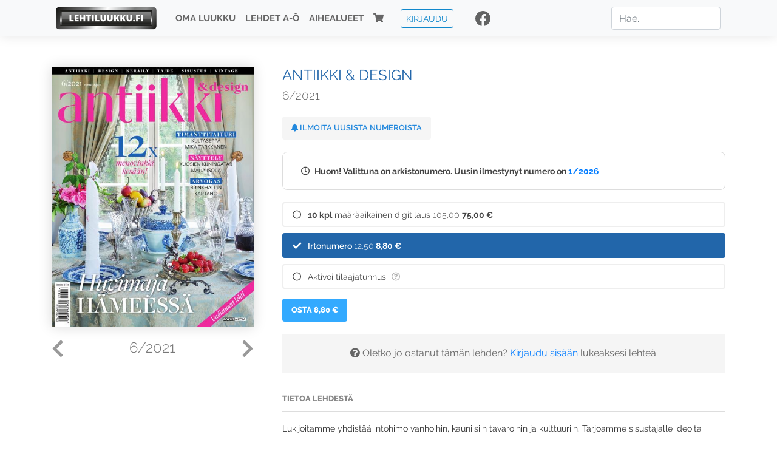

--- FILE ---
content_type: text/html; charset=UTF-8
request_url: https://www.lehtiluukku.fi/lehdet/antiikki__design/6-2021/282183.html
body_size: 8261
content:
<!DOCTYPE html>
<html lang="fi">
  <head>
    <meta charset="utf-8" />

    <script src="https://js.stripe.com/v3/"></script>

    <link rel="shortcut icon" href="/favicon.png" />
    <meta
      name="viewport"
      content="width=device-width, initial-scale=1, shrink-to-fit=no"
    />
    <meta name="theme-color" content="#fff" />
    <meta name="format-detection" content="telephone=no" />

    <meta name="description" content="Lue Antiikki &amp; Design netissä! Lukijoitamme yhdistää intohimo vanhoihin, kauniisiin tavaroihin ja kulttuuriin. Tarjoamme sisustajalle ideoita vanhan ja uuden yhdistämiseen. Opastamme kunnostamiseen ja vanhan ajan hengen tavoittamiseen. Uudistunut Antiikki &amp; Design opastaa myös 1900-luvun designiin ja avaa ovet taiteen maailmaan. Sivuillamme kohtaat kiinnostavia keräilijöitä, vierailet kiehtovissa kodeissa ja tutustut ajankohtaisiin näyttelyihin.

www.antiikkidesign.fi. 

Tilaajatunnus on sama kuin asiakasnumerosi, jonka löydät helposti laskultasi tai tilaamasi lehden takakannesta.
Avainsanat: digilehti, näköislehti, irtonumero, tilaus, Antiikki &amp; Design" />

    <meta property="og:title" content="Antiikki & Design 6/2021 - Lehtiluukku.fi" />
    <meta property="og:description" content="Lue Antiikki &amp; Design netissä! Lukijoitamme yhdistää intohimo vanhoihin, kauniisiin tavaroihin ja kulttuuriin. Tarjoamme sisustajalle ideoita vanhan ja uuden yhdistämiseen. Opastamme kunnostamiseen ja vanhan ajan hengen tavoittamiseen. Uudistunut Antiikki &amp; Design opastaa myös 1900-luvun designiin ja avaa ovet taiteen maailmaan. Sivuillamme kohtaat kiinnostavia keräilijöitä, vierailet kiehtovissa kodeissa ja tutustut ajankohtaisiin näyttelyihin.

www.antiikkidesign.fi. 

Tilaajatunnus on sama kuin asiakasnumerosi, jonka löydät helposti laskultasi tai tilaamasi lehden takakannesta.
Avainsanat: digilehti, näköislehti, irtonumero, tilaus, Antiikki &amp; Design" />
        <meta property="og:image" content="https://covers.lehtiluukku.fi/some/cover/282183" />
         <meta property="og:url" content="https://www.lehtiluukku.fi/lehdet/antiikki__design/6-2021/282183.html?utm_source=lehtiluukku&utm_medium=share&utm_campaign=share" />
    
    <script>
      var ll_ts_layout =  null;
    </script>

    <link rel="stylesheet" href="/assets/fa/css/all.css" />
    <link href="/css/fonts.css" rel="stylesheet" type="text/css" />
    <link rel="stylesheet" href="/assets/bootstrap/css/bootstrap.min.css" />
    <script src="/assets/jquery/jquery-3.4.1.min.js"></script>

    <!-- <script src="https://cdnjs.cloudflare.com/ajax/libs/popper.js/1.14.7/umd/popper.min.js" integrity="sha384-UO2eT0CpHqdSJQ6hJty5KVphtPhzWj9WO1clHTMGa3JDZwrnQq4sF86dIHNDz0W1" crossorigin="anonymous"></script> -->
    <script
      src="https://cdnjs.cloudflare.com/ajax/libs/popper.js/1.16.1/umd/popper.min.js"
      integrity="sha512-ubuT8Z88WxezgSqf3RLuNi5lmjstiJcyezx34yIU2gAHonIi27Na7atqzUZCOoY4CExaoFumzOsFQ2Ch+I/HCw=="
      crossorigin="anonymous"
    ></script>

    <script src="/assets/bootstrap/js/bootstrap.min.js"></script>
    <script src="/js/jquery.bootstrap-autohidingnavbar.min.js"></script>
    <script src="/js/site.js?1010"></script>
    <script src="/js/jquery.unveil.js"></script>

    <link rel="stylesheet" href="/css/style.css?34" />

    <title>Antiikki & Design 6/2021 - Lehtiluukku.fi</title>
    <link
      rel="stylesheet"
      href="/js/cookieconsent.css"
      media="print"
      onload="this.media='all'"
    />


<!-- Google tag (gtag.js) -->
<script async src="https://www.googletagmanager.com/gtag/js?id=G-7BEV4VF97D" type="text/plain" data-cookiecategory="analytics"></script>
<script>
  window.dataLayer = window.dataLayer || [];
  function gtag(){dataLayer.push(arguments);}
  gtag('js', new Date());

  gtag('config', 'G-7BEV4VF97D');
</script>



  </head>
  <body class="issue">
    <div class="site-wrapper">
           <div class="container-full navbar-container">

        <nav class="navbar fixed-top navbar-expand-md navbar-light bg-light">

          <div class='container'>

            <a class="navbar-brand" href="/"><img src='/img/logo_round.svg' alt='Lehtiluukku.fi' class='site-logo logo-compact'><img src='/img/top-logo-xl.png' alt='Lehtiluukku.fi' class='site-logo logo-full'></a>
            <button class="navbar-toggler" type="button" data-toggle="collapse" data-target="#navbarSupportedContent" aria-controls="navbarSupportedContent" aria-expanded="false" aria-label="Toggle navigation">
                <span class="navbar-toggler-icon"></span>
            </button>

            <div class="collapse navbar-collapse" id="navbarSupportedContent">
              <ul class="navbar-nav mr-auto">
                <li class="nav-item">
                  <a class="nav-link" href="/oma-luukku">Oma luukku</a>
                </li>
                <li class="nav-item">
                  <a class="nav-link" href="/lehdet">Lehdet A-Ö</a>
                </li>
                <li class="nav-item">
                  <a class="nav-link" href="/aihealueet">Aihealueet</a>
                </li>
                <li class="nav-item d-lg-none">
                  <a class="nav-link" href="/haku">Haku</a>
                </li>
                <li class="nav-item">
                  <a class="nav-link" href="/ostoskori"><span class='d-md-none'>Ostoskori &nbsp;</span><i class="fas fa-shopping-cart"></i><span class='cart-badge ll-badge' style='opacity: 0;'>0</span></a>
                </li>

                <li class="nav-item nav-item-button">
    <a href='/kirjaudu' class='btn btn-outline-primary btn-outline-ll btn-sm top-menu-login-button'>Kirjaudu</a>
</li>


                <li class='nav-item social'>
                  <a href='https://www.facebook.com/lehtiluukku.fi' target='_blank'><img src='/img/social_facebook_dark.svg'></a>
                </li>

              </ul>
              <form class="form-inline my-2 my-lg-0 d-none d-lg-block search-helper" data-title-id='771'>
                <input class="form-control mr-sm-2 search-input" type="search" placeholder="Hae..." aria-label="Haku">
                <div class="search-suggestions" style="display: none;">
                  <ul>
                  </ul>
                </div>
              </form>
            </div>

          </div>

        </nav>

    </div>

    <div class="navbar-spacer"></div>
       <div class='container single-issue'>      <div class="row">
        <div class="col-md-4">
          <div class='cover-area'>
            <a alt='Avaa lehti' href='/esikatselu/antiikki__design/6-2021/282183.html'>
              <div class='cover-container'>
                <img class='cover' src='https://covers.lehtiluukku.fi/ec/282/282183_big.jpg'>
                <div class='cover-shade'></div>
                <span style='opacity: 0;' class='btn btn-pri btn-ll uc cover-action-button'>Esikatselu</span>
              </div>
            </a>
            <div class='issue-number'>
              <a href='/lehdet/antiikki__design/7-2021/287126.html' class='issue-change issue-next'><i class="fas fa-chevron-left"></i></a>              <a href='/lehdet/antiikki__design/5-2021/279725.html' class='issue-change issue-prev'><i class="fas fa-chevron-right"></i></a>              <h1>6/2021</h1>
            </div>

          </div>
        </div>

        <div class='container section-divider d-md-none'></div>

        <div class="col-md-8 info-column">

          <h1 class='issue-title-name'>Antiikki &amp; Design</h1>
          <h2>6/2021</h2>

                    
                    <button class='btn btn-ll issue-action-button issue-main-action issue-notify-button ' data-title-id='771'>
            <span class='label-enable'><i class='fas fa-bell'></i> Ilmoita uusista numeroista</span>
            <span class='label-disable'><i class='fas fa-bell-slash'></i> Älä ilmoita uusista numeroista</span>
          </button>
          
          <div class='notice archived-issue-notice'><i class="icon far fa-clock"></i> Huom! Valittuna on arkistonumero. Uusin ilmestynyt numero on <a href='/lehdet/antiikki__design/1-2026/446149.html'>1/2026</a></div>

          <div class='purchase-options'>
            <ul class='purchase-products-options'><li   data-type='1' data-type-arg='390' data-button-label='Tilaa 75,00 €' data-toggle-target='.subscription-notice'><div class='input'><i class='fas fa-check checked'></i><i class='far fa-circle unchecked'></i>&nbsp;</div><strong>10 kpl</strong> määräaikainen digitilaus <span class='no-break'><span class='original-price'>105,00</span> <span class='price'>75,00 &euro;</span></span></li><li  data-initial-choice="1" data-type='-1' data-type-arg='' data-button-label='Osta 8,80 €' ><div class='input'><i class='fas fa-check checked'></i><i class='far fa-circle unchecked'></i>&nbsp;</div>Irtonumero <span class='no-break'><span class='original-price'>12,50</span> <span class='price'>8,80 &euro;</span></span></li><li data-href='/kirjaudu?r=%2Flehdet%2Fantiikki__design'  data-type='code' data-type-arg='' data-button-label='Aktivoi' ><div class='input'><i class='fas fa-check checked'></i><i class='far fa-circle unchecked'></i>&nbsp;</div><script src='https://www.google.com/recaptcha/api.js?hl=fi' async defer></script>Aktivoi tilaajatunnus <a style="color: inherit;" href="/faq#mika-on-tilaajatunnus"><i title="Tilaajatunnus on tunnusluku tai asiakasnumero, jonka olet saanut lehden kustantajalta tilauksen aktivoimiseksi Lehtiluukussa. Lue lisää &quot;Usein kysytyt kysymykset&quot; -osiosta" class="icon far fa-question-circle"></i></a><div class='option-input ll-captcha-defer'><input placeholder='Syötä tilaajatunnus' type='text'></div><input type='hidden' class='ll-s-captcha' name='ll-s-captcha' value=''><div class='g-recaptcha' data-sitekey='6Ld5PsMUAAAAAJ1VEjI7t_SoYZ-Wg0vF4MecdJfa' data-callback='llSCaptchaCallback'></div></li></ul><div class='subscription-notice notice'><i class='icon info fas fa-info-circle'></i> Tilaus alkaa uusimmasta julkaistusta numerosta <a href='/lehdet/antiikki__design/1-2026/446149.html'>1/2026</a>.</div><button class='btn btn-ll issue-action-button subscribe-button' data-title-id='771' data-issue-id='282183'><span class='value'>Osta 8,80 €</span><span class='spinner-border spinner-border-sm' role='status'></span></button><div class='issue-subscriber-login faint-notice'><p><i class='fas fa-question-circle'></i> Oletko jo ostanut tämän lehden? <a href='/kirjaudu?r=%2Flehdet%2Fantiikki__design%2F6-2021%2F282183.html' class=''>Kirjaudu sisään</a> lukeaksesi lehteä.</p></div>
          </div>


          <div class='tabs-container tabbed tabs-active info-widget'>
            <ul class='tabs'>
                            <li data-id='1'>Tietoa lehdestä</li>
            </ul>
                        <div class='tab-content tab-visible' data-id='1'>
              Lukijoitamme yhdistää intohimo vanhoihin, kauniisiin tavaroihin ja kulttuuriin. Tarjoamme sisustajalle ideoita vanhan ja uuden yhdistämiseen. Opastamme kunnostamiseen ja vanhan ajan hengen tavoittamiseen. Uudistunut Antiikki & Design opastaa myös 1900-luvun designiin ja avaa ovet taiteen maailmaan. Sivuillamme kohtaat kiinnostavia keräilijöitä, vierailet kiehtovissa kodeissa ja tutustut ajankohtaisiin näyttelyihin.<br><br><a href="http://www.antiikkidesign.fi/"target="_blank">www.antiikkidesign.fi</a>. <br><br><b>Tilaajatunnus on sama kuin asiakasnumerosi, jonka löydät helposti laskultasi tai tilaamasi lehden takakannesta.</b>
            </div>
          </div>

          <div class='share-buttons'>
            <a href='https://www.facebook.com/sharer/sharer.php?u=https%3A%2F%2Fwww.lehtiluukku.fi%2Flehdet%2Fantiikki__design%2F6-2021%2F282183.html%3Futm_source%3Dlehtiluukku%26utm_medium%3Dshare%26utm_campaign%3Dshare' target='_blank' onclick='return shareFB();'><img src='/img/social_facebook_dark.svg' style='width: 30px; height: 30px;'></a>
            <a href='https://www.twitter.com/share?url=https%3A%2F%2Fwww.lehtiluukku.fi%2Flehdet%2Fantiikki__design%2F6-2021%2F282183.html%3Futm_source%3Dlehtiluukku%26utm_medium%3Dshare%26utm_campaign%3Dshare' target='_blank'><img src='/img/social_twitter.svg' style='width: 30px; height: 30px;'></a>
            <a href='mailto:?subject=&body=Lue%20Antiikki%20%26%20Design%206%2F2021%20Lehtiluukkussa%3A%0Ahttps%3A%2F%2Fwww.lehtiluukku.fi%2Flehdet%2Fantiikki__design%2F6-2021%2F282183.html'><img src='/img/social_mail.svg' style='width: 30px; height: 30px;'></a>
          </div>


          <div class='meta-data'>
            <h4>Julkaistu 17.6.2021</h4>
            <h4>Kustantaja: <a href="/kustantajat/fokus-media">Fokus Media Finland Oy</a></h4>
          </div>

        </div>
      </div>

<script>


function shareFB() {

    var url = 'https://www.facebook.com/sharer.php?display=popup&u=' + window.location.href;


url = 'https://www.facebook.com/sharer.php?display=popup&u=https%3A%2F%2Fwww.lehtiluukku.fi%2Flehdet%2Fantiikki__design%2F6-2021%2F282183.html%3Futm_source%3Dlehtiluukku%26utm_medium%3Dshare%26utm_campaign%3Dshare';


    var options = 'toolbar=0,status=0,resizable=1,width=626,height=436';
    window.open(url,'sharer',options);

    return false;

}

function llActivateSubscriptionCode(title, code, callback) {

  var body = $('<div></div>');

  var captcha = $('.ll-s-captcha').val();

  $.getJSON('/ajax?h=activate_code', {title: title, code: code, captcha: captcha})
  .done(function(data) {

    if (callback) callback();

    if (data.ok) {
      if (data.reload) {
        location.reload();
      } else if (data.redirect) {
        location = data.redirect;
      }

    } else {
      body.html(data.error);
      llModalAlert('Ilmoitus', body);
    }

    grecaptcha && grecaptcha.reset();
    $('.ll-captcha-defer').removeClass('ll-captcha-defer-show');
    $('.g-recaptcha').show();

  })
  .fail(function() {
    console.log('fail');
    llModalAlert('Kiitos!', body);
  })


}

$(function() {

  var notifyButton = $('button.issue-notify-button');
  var titleId = notifyButton.attr('data-title-id');
  var titleName = $('.issue-title-name').text().replace(/[\u00A0-\u9999<>\&]/gim, function(i) {
    return '&#'+i.charCodeAt(0)+';';
  });;
  notifyButton.on('click', function() {
    if (notifyButton.hasClass('enabled')) {
      $.getJSON('/ajax?h=set_notification', {'title_id': titleId, 'enable': 0})
      .done(function() {
        notifyButton.removeClass('enabled');        
      });
    } else {
      $.getJSON('/ajax?h=set_notification', {'title_id': titleId, 'enable': 1})
      .done(function(data) {
        if (data.ok) {
          notifyButton.addClass('enabled');
          llModalAlert('Kiitos!', 'Saat jatkossa sähköpostilla ilmoituksen lehden <b>' + titleName + '</b> uuden numeron ilmestymisestä.');
        } else {
          llNeedsLogin();
        }
      });
    }
  });

  var showLink =  $('a.show-subscription-options');
  showLink.on('click', function(e) {
    $('.subscription-options-wrapper').fadeIn();
    showLink.hide();
    return false;
  })


});


</script>
</div><div class='section-divider'></div><div class='container title-archive clearfix'><h1 class='mini-header'>Arkistonumerot</h1><div class='archive-section  ' ><ul class='archive-list clearfix'><li><a title='Avaa lehti' href='/lehdet/antiikki__design/1-2026/446149.html'><div class='cover-container'>  <img class='cover lazy' data-src='https://covers.lehtiluukku.fi/ec/446/446149.jpg'></div></a><div class='issue-number'>1/2026</div></li><li><a title='Avaa lehti' href='/lehdet/antiikki__design/10-2025/440442.html'><div class='cover-container'>  <img class='cover lazy' data-src='https://covers.lehtiluukku.fi/ec/440/440442.jpg'></div></a><div class='issue-number'>10/2025</div></li><li><a title='Avaa lehti' href='/lehdet/antiikki__design/9-2025/436372.html'><div class='cover-container'>  <img class='cover lazy' data-src='https://covers.lehtiluukku.fi/ec/436/436372.jpg'></div></a><div class='issue-number'>9/2025</div></li><li><a title='Avaa lehti' href='/lehdet/antiikki__design/12-2025/432414.html'><div class='cover-container'>  <img class='cover lazy' data-src='https://covers.lehtiluukku.fi/ec/432/432414.jpg'></div></a><div class='issue-number'>12/2025</div></li><li><a title='Avaa lehti' href='/lehdet/antiikki__design/8-2025/432231.html'><div class='cover-container'>  <img class='cover lazy' data-src='https://covers.lehtiluukku.fi/ec/432/432231.jpg'></div></a><div class='issue-number'>8/2025</div></li><li><a title='Avaa lehti' href='/lehdet/antiikki__design/7-2025/428727.html'><div class='cover-container'>  <img class='cover lazy' data-src='https://covers.lehtiluukku.fi/ec/428/428727.jpg'></div></a><div class='issue-number'>7/2025</div></li><li><a title='Avaa lehti' href='/lehdet/antiikki__design/6-2025/421992.html'><div class='cover-container'>  <img class='cover lazy' data-src='https://covers.lehtiluukku.fi/ec/421/421992.jpg'></div></a><div class='issue-number'>6/2025</div></li><li><a title='Avaa lehti' href='/lehdet/antiikki__design/5-2025/417841.html'><div class='cover-container'>  <img class='cover lazy' data-src='https://covers.lehtiluukku.fi/ec/417/417841.jpg'></div></a><div class='issue-number'>5/2025</div></li><li><a title='Avaa lehti' href='/lehdet/antiikki__design/4-2025/415217.html'><div class='cover-container'>  <img class='cover lazy' data-src='https://covers.lehtiluukku.fi/ec/415/415217.jpg'></div></a><div class='issue-number'>4/2025</div></li><li><a title='Avaa lehti' href='/lehdet/antiikki__design/11-2025/412939.html'><div class='cover-container'>  <img class='cover lazy' data-src='https://covers.lehtiluukku.fi/ec/412/412939.jpg'></div></a><div class='issue-number'>11/2025</div></li><li><a title='Avaa lehti' href='/lehdet/antiikki__design/3-2025/412143.html'><div class='cover-container'>  <img class='cover lazy' data-src='https://covers.lehtiluukku.fi/ec/412/412143.jpg'></div></a><div class='issue-number'>3/2025</div></li><li><a title='Avaa lehti' href='/lehdet/antiikki__design/2-2025/405628.html'><div class='cover-container'>  <img class='cover lazy' data-src='https://covers.lehtiluukku.fi/ec/405/405628.jpg'></div></a><div class='issue-number'>2/2025</div></li><li><a title='Avaa lehti' href='/lehdet/antiikki__design/1-2025/402639.html'><div class='cover-container'>  <img class='cover lazy' data-src='https://covers.lehtiluukku.fi/ec/402/402639.jpg'></div></a><div class='issue-number'>1/2025</div></li><li><a title='Avaa lehti' href='/lehdet/antiikki__design/10-2024/397972.html'><div class='cover-container'>  <img class='cover lazy' data-src='https://covers.lehtiluukku.fi/ec/397/397972.jpg'></div></a><div class='issue-number'>10/2024</div></li><li><a title='Avaa lehti' href='/lehdet/antiikki__design/9-2024/394199.html'><div class='cover-container'>  <img class='cover lazy' data-src='https://covers.lehtiluukku.fi/ec/394/394199.jpg'></div></a><div class='issue-number'>9/2024</div></li><li><a title='Avaa lehti' href='/lehdet/antiikki__design/8-2024/390414.html'><div class='cover-container'>  <img class='cover lazy' data-src='https://covers.lehtiluukku.fi/ec/390/390414.jpg'></div></a><div class='issue-number'>8/2024</div></li><li><a title='Avaa lehti' href='/lehdet/antiikki__design/7-2024/387443.html'><div class='cover-container'>  <img class='cover lazy' data-src='https://covers.lehtiluukku.fi/ec/387/387443.jpg'></div></a><div class='issue-number'>7/2024</div></li><li><a title='Avaa lehti' href='/lehdet/antiikki__design/6-2024/380962.html'><div class='cover-container'>  <img class='cover lazy' data-src='https://covers.lehtiluukku.fi/ec/380/380962.jpg'></div></a><div class='issue-number'>6/2024</div></li><li><a title='Avaa lehti' href='/lehdet/antiikki__design/5-2024/377427.html'><div class='cover-container'>  <img class='cover lazy' data-src='https://covers.lehtiluukku.fi/ec/377/377427.jpg'></div></a><div class='issue-number'>5/2024</div></li><li><a title='Avaa lehti' href='/lehdet/antiikki__design/4-2024/374475.html'><div class='cover-container'>  <img class='cover lazy' data-src='https://covers.lehtiluukku.fi/ec/374/374475.jpg'></div></a><div class='issue-number'>4/2024</div></li><li><a title='Avaa lehti' href='/lehdet/antiikki__design/3-2024/372080.html'><div class='cover-container'>  <img class='cover lazy' data-src='https://covers.lehtiluukku.fi/ec/372/372080.jpg'></div></a><div class='issue-number'>3/2024</div></li><li><a title='Avaa lehti' href='/lehdet/antiikki__design/2-2024/369002.html'><div class='cover-container'>  <img class='cover lazy' data-src='https://covers.lehtiluukku.fi/ec/369/369002.jpg'></div></a><div class='issue-number'>2/2024</div></li><li><a title='Avaa lehti' href='/lehdet/antiikki__design/1-2024/366518.html'><div class='cover-container'>  <img class='cover lazy' data-src='https://covers.lehtiluukku.fi/ec/366/366518.jpg'></div></a><div class='issue-number'>1/2024</div></li><li><a title='Avaa lehti' href='/lehdet/antiikki__design/10-2023/361719.html'><div class='cover-container'>  <img class='cover lazy' data-src='https://covers.lehtiluukku.fi/ec/361/361719.jpg'></div></a><div class='issue-number'>10/2023</div></li><li><a title='Avaa lehti' href='/lehdet/antiikki__design/9-2023/358399.html'><div class='cover-container'>  <img class='cover lazy' data-src='https://covers.lehtiluukku.fi/ec/358/358399.jpg'></div></a><div class='issue-number'>9/2023</div></li><li><a title='Avaa lehti' href='/lehdet/antiikki__design/8-2023/355019.html'><div class='cover-container'>  <img class='cover lazy' data-src='https://covers.lehtiluukku.fi/ec/355/355019.jpg'></div></a><div class='issue-number'>8/2023</div></li><li><a title='Avaa lehti' href='/lehdet/antiikki__design/7-2023/352395.html'><div class='cover-container'>  <img class='cover lazy' data-src='https://covers.lehtiluukku.fi/ec/352/352395.jpg'></div></a><div class='issue-number'>7/2023</div></li><li><a title='Avaa lehti' href='/lehdet/antiikki__design/6-2023/346349.html'><div class='cover-container'>  <img class='cover lazy' data-src='https://covers.lehtiluukku.fi/ec/346/346349.jpg'></div></a><div class='issue-number'>6/2023</div></li><li><a title='Avaa lehti' href='/lehdet/antiikki__design/5-2023/343852.html'><div class='cover-container'>  <img class='cover lazy' data-src='https://covers.lehtiluukku.fi/ec/343/343852.jpg'></div></a><div class='issue-number'>5/2023</div></li><li><a title='Avaa lehti' href='/lehdet/antiikki__design/4-2023/341270.html'><div class='cover-container'>  <img class='cover lazy' data-src='https://covers.lehtiluukku.fi/ec/341/341270.jpg'></div></a><div class='issue-number'>4/2023</div></li><li><a title='Avaa lehti' href='/lehdet/antiikki__design/3-2023/337707.html'><div class='cover-container'>  <img class='cover lazy' data-src='https://covers.lehtiluukku.fi/ec/337/337707.jpg'></div></a><div class='issue-number'>3/2023</div></li><li><a title='Avaa lehti' href='/lehdet/antiikki__design/2-2023/335202.html'><div class='cover-container'>  <img class='cover lazy' data-src='https://covers.lehtiluukku.fi/ec/335/335202.jpg'></div></a><div class='issue-number'>2/2023</div></li><li><a title='Avaa lehti' href='/lehdet/antiikki__design/1-2023/332506.html'><div class='cover-container'>  <img class='cover lazy' data-src='https://covers.lehtiluukku.fi/ec/332/332506.jpg'></div></a><div class='issue-number'>1/2023</div></li><li><a title='Avaa lehti' href='/lehdet/antiikki__design/10-2022/327369.html'><div class='cover-container'>  <img class='cover lazy' data-src='https://covers.lehtiluukku.fi/ec/327/327369.jpg'></div></a><div class='issue-number'>10/2022</div></li><li><a title='Avaa lehti' href='/lehdet/antiikki__design/9-2022/324132.html'><div class='cover-container'>  <img class='cover lazy' data-src='https://covers.lehtiluukku.fi/ec/324/324132.jpg'></div></a><div class='issue-number'>9/2022</div></li><li><a title='Avaa lehti' href='/lehdet/antiikki__design/8-2022/321548.html'><div class='cover-container'>  <img class='cover lazy' data-src='https://covers.lehtiluukku.fi/ec/321/321548.jpg'></div></a><div class='issue-number'>8/2022</div></li><li><a title='Avaa lehti' href='/lehdet/antiikki__design/7-2022/318276.html'><div class='cover-container'>  <img class='cover lazy' data-src='https://covers.lehtiluukku.fi/ec/318/318276.jpg'></div></a><div class='issue-number'>7/2022</div></li><li><a title='Avaa lehti' href='/lehdet/antiikki__design/6-2022/313160.html'><div class='cover-container'>  <img class='cover lazy' data-src='https://covers.lehtiluukku.fi/ec/313/313160.jpg'></div></a><div class='issue-number'>6/2022</div></li><li><a title='Avaa lehti' href='/lehdet/antiikki__design/5-2022/310745.html'><div class='cover-container'>  <img class='cover lazy' data-src='https://covers.lehtiluukku.fi/ec/310/310745.jpg'></div></a><div class='issue-number'>5/2022</div></li><li><a title='Avaa lehti' href='/lehdet/antiikki__design/4-2022/308249.html'><div class='cover-container'>  <img class='cover lazy' data-src='https://covers.lehtiluukku.fi/ec/308/308249.jpg'></div></a><div class='issue-number'>4/2022</div></li><li><a title='Avaa lehti' href='/lehdet/antiikki__design/3-2022/305258.html'><div class='cover-container'>  <img class='cover lazy' data-src='https://covers.lehtiluukku.fi/ec/305/305258.jpg'></div></a><div class='issue-number'>3/2022</div></li><li><a title='Avaa lehti' href='/lehdet/antiikki__design/2-2022/302672.html'><div class='cover-container'>  <img class='cover lazy' data-src='https://covers.lehtiluukku.fi/ec/302/302672.jpg'></div></a><div class='issue-number'>2/2022</div></li><li><a title='Avaa lehti' href='/lehdet/antiikki__design/1-2022/300121.html'><div class='cover-container'>  <img class='cover lazy' data-src='https://covers.lehtiluukku.fi/ec/300/300121.jpg'></div></a><div class='issue-number'>1/2022</div></li><li><a title='Avaa lehti' href='/lehdet/antiikki__design/10-2021/295790.html'><div class='cover-container'>  <img class='cover lazy' data-src='https://covers.lehtiluukku.fi/ec/295/295790.jpg'></div></a><div class='issue-number'>10/2021</div></li><li><a title='Avaa lehti' href='/lehdet/antiikki__design/9-2021/292691.html'><div class='cover-container'>  <img class='cover lazy' data-src='https://covers.lehtiluukku.fi/ec/292/292691.jpg'></div></a><div class='issue-number'>9/2021</div></li><li><a title='Avaa lehti' href='/lehdet/antiikki__design/8-2021/290162.html'><div class='cover-container'>  <img class='cover lazy' data-src='https://covers.lehtiluukku.fi/ec/290/290162.jpg'></div></a><div class='issue-number'>8/2021</div></li><li><a title='Avaa lehti' href='/lehdet/antiikki__design/7-2021/287126.html'><div class='cover-container'>  <img class='cover lazy' data-src='https://covers.lehtiluukku.fi/ec/287/287126.jpg'></div></a><div class='issue-number'>7/2021</div></li><li><a title='Avaa lehti' href='/lehdet/antiikki__design/6-2021/282183.html'><div class='cover-container'>  <img class='cover lazy' data-src='https://covers.lehtiluukku.fi/ec/282/282183.jpg'></div></a><div class='issue-number'>6/2021</div></li><li><a title='Avaa lehti' href='/lehdet/antiikki__design/5-2021/279725.html'><div class='cover-container'>  <img class='cover lazy' data-src='https://covers.lehtiluukku.fi/ec/279/279725.jpg'></div></a><div class='issue-number'>5/2021</div></li><li><a title='Avaa lehti' href='/lehdet/antiikki__design/4-2021/277382.html'><div class='cover-container'>  <img class='cover lazy' data-src='https://covers.lehtiluukku.fi/ec/277/277382.jpg'></div></a><div class='issue-number'>4/2021</div></li><li><a title='Avaa lehti' href='/lehdet/antiikki__design/3-2021/274396.html'><div class='cover-container'>  <img class='cover lazy' data-src='https://covers.lehtiluukku.fi/ec/274/274396.jpg'></div></a><div class='issue-number'>3/2021</div></li><li><a title='Avaa lehti' href='/lehdet/antiikki__design/2-2021/271989.html'><div class='cover-container'>  <img class='cover lazy' data-src='https://covers.lehtiluukku.fi/ec/271/271989.jpg'></div></a><div class='issue-number'>2/2021</div></li><li><a title='Avaa lehti' href='/lehdet/antiikki__design/1-2021/269537.html'><div class='cover-container'>  <img class='cover lazy' data-src='https://covers.lehtiluukku.fi/ec/269/269537.jpg'></div></a><div class='issue-number'>1/2021</div></li><li><a title='Avaa lehti' href='/lehdet/antiikki__design/10-2020/264987.html'><div class='cover-container'>  <img class='cover lazy' data-src='https://covers.lehtiluukku.fi/ec/264/264987.jpg'></div></a><div class='issue-number'>10/2020</div></li><li><a title='Avaa lehti' href='/lehdet/antiikki__design/12-2020/262173.html'><div class='cover-container'>  <img class='cover lazy' data-src='https://covers.lehtiluukku.fi/ec/262/262173.jpg'></div></a><div class='issue-number'>12/2020</div></li><li><a title='Avaa lehti' href='/lehdet/antiikki__design/9-2020/261312.html'><div class='cover-container'>  <img class='cover lazy' data-src='https://covers.lehtiluukku.fi/ec/261/261312.jpg'></div></a><div class='issue-number'>9/2020</div></li><li><a title='Avaa lehti' href='/lehdet/antiikki__design/8-2020/257064.html'><div class='cover-container'>  <img class='cover lazy' data-src='https://covers.lehtiluukku.fi/ec/257/257064.jpg'></div></a><div class='issue-number'>8/2020</div></li><li><a title='Avaa lehti' href='/lehdet/antiikki__design/7-2020/253388.html'><div class='cover-container'>  <img class='cover lazy' data-src='https://covers.lehtiluukku.fi/ec/253/253388.jpg'></div></a><div class='issue-number'>7/2020</div></li><li><a title='Avaa lehti' href='/lehdet/antiikki__design/6-2020/249497.html'><div class='cover-container'>  <img class='cover lazy' data-src='https://covers.lehtiluukku.fi/ec/249/249497.jpg'></div></a><div class='issue-number'>6/2020</div></li><li><a title='Avaa lehti' href='/lehdet/antiikki__design/5-2020/246570.html'><div class='cover-container'>  <img class='cover lazy' data-src='https://covers.lehtiluukku.fi/ec/246/246570.jpg'></div></a><div class='issue-number'>5/2020</div></li><li><a title='Avaa lehti' href='/lehdet/antiikki__design/4-2020/243715.html'><div class='cover-container'>  <img class='cover lazy' data-src='https://covers.lehtiluukku.fi/ec/243/243715.jpg'></div></a><div class='issue-number'>4/2020</div></li><li><a title='Avaa lehti' href='/lehdet/antiikki__design/3-2020/240869.html'><div class='cover-container'>  <img class='cover lazy' data-src='https://covers.lehtiluukku.fi/ec/240/240869.jpg'></div></a><div class='issue-number'>3/2020</div></li><li><a title='Avaa lehti' href='/lehdet/antiikki__design/2-2020/238090.html'><div class='cover-container'>  <img class='cover lazy' data-src='https://covers.lehtiluukku.fi/ec/238/238090.jpg'></div></a><div class='issue-number'>2/2020</div></li><li><a title='Avaa lehti' href='/lehdet/antiikki__design/1-2020/234862.html'><div class='cover-container'>  <img class='cover lazy' data-src='https://covers.lehtiluukku.fi/ec/234/234862.jpg'></div></a><div class='issue-number'>1/2020</div></li><li><a title='Avaa lehti' href='/lehdet/antiikki__design/10-2019/230477.html'><div class='cover-container'>  <img class='cover lazy' data-src='https://covers.lehtiluukku.fi/ec/230/230477.jpg'></div></a><div class='issue-number'>10/2019</div></li><li><a title='Avaa lehti' href='/lehdet/antiikki__design/9-2019/228020.html'><div class='cover-container'>  <img class='cover lazy' data-src='https://covers.lehtiluukku.fi/ec/228/228020.jpg'></div></a><div class='issue-number'>9/2019</div></li><li><a title='Avaa lehti' href='/lehdet/antiikki__design/8-2019/224899.html'><div class='cover-container'>  <img class='cover lazy' data-src='https://covers.lehtiluukku.fi/ec/224/224899.jpg'></div></a><div class='issue-number'>8/2019</div></li><li><a title='Avaa lehti' href='/lehdet/antiikki__design/7-2019/221782.html'><div class='cover-container'>  <img class='cover lazy' data-src='https://covers.lehtiluukku.fi/ec/221/221782.jpg'></div></a><div class='issue-number'>7/2019</div></li><li><a title='Avaa lehti' href='/lehdet/antiikki__design/6-2019/217113.html'><div class='cover-container'>  <img class='cover lazy' data-src='https://covers.lehtiluukku.fi/ec/217/217113.jpg'></div></a><div class='issue-number'>6/2019</div></li><li><a title='Avaa lehti' href='/lehdet/antiikki__design/5-2019/213537.html'><div class='cover-container'>  <img class='cover lazy' data-src='https://covers.lehtiluukku.fi/ec/213/213537.jpg'></div></a><div class='issue-number'>5/2019</div></li><li><a title='Avaa lehti' href='/lehdet/antiikki__design/4-2019/210592.html'><div class='cover-container'>  <img class='cover lazy' data-src='https://covers.lehtiluukku.fi/ec/210/210592.jpg'></div></a><div class='issue-number'>4/2019</div></li><li><a title='Avaa lehti' href='/lehdet/antiikki__design/3-2019/208005.html'><div class='cover-container'>  <img class='cover lazy' data-src='https://covers.lehtiluukku.fi/ec/208/208005.jpg'></div></a><div class='issue-number'>3/2019</div></li><li><a title='Avaa lehti' href='/lehdet/antiikki__design/2-2019/205464.html'><div class='cover-container'>  <img class='cover lazy' data-src='https://covers.lehtiluukku.fi/ec/205/205464.jpg'></div></a><div class='issue-number'>2/2019</div></li><li><a title='Avaa lehti' href='/lehdet/antiikki__design/1-2019/202342.html'><div class='cover-container'>  <img class='cover lazy' data-src='https://covers.lehtiluukku.fi/ec/202/202342.jpg'></div></a><div class='issue-number'>1/2019</div></li><li><a title='Avaa lehti' href='/lehdet/antiikki__design/10-2018/198374.html'><div class='cover-container'>  <img class='cover lazy' data-src='https://covers.lehtiluukku.fi/ec/198/198374.jpg'></div></a><div class='issue-number'>10/2018</div></li><li><a title='Avaa lehti' href='/lehdet/antiikki__design/9-2018/194378.html'><div class='cover-container'>  <img class='cover lazy' data-src='https://covers.lehtiluukku.fi/ec/194/194378.jpg'></div></a><div class='issue-number'>9/2018</div></li><li><a title='Avaa lehti' href='/lehdet/antiikki__design/8-2018/191791.html'><div class='cover-container'>  <img class='cover lazy' data-src='https://covers.lehtiluukku.fi/ec/191/191791.jpg'></div></a><div class='issue-number'>8/2018</div></li><li><a title='Avaa lehti' href='/lehdet/antiikki__design/7-2018/188411.html'><div class='cover-container'>  <img class='cover lazy' data-src='https://covers.lehtiluukku.fi/ec/188/188411.jpg'></div></a><div class='issue-number'>7/2018</div></li><li><a title='Avaa lehti' href='/lehdet/antiikki__design/6-2018/185294.html'><div class='cover-container'>  <img class='cover lazy' data-src='https://covers.lehtiluukku.fi/ec/185/185294.jpg'></div></a><div class='issue-number'>6/2018</div></li><li><a title='Avaa lehti' href='/lehdet/antiikki__design/05-2018/181170.html'><div class='cover-container'>  <img class='cover lazy' data-src='https://covers.lehtiluukku.fi/ec/181/181170.jpg'></div></a><div class='issue-number'>05/2018</div></li><li><a title='Avaa lehti' href='/lehdet/antiikki__design/04-2018/178071.html'><div class='cover-container'>  <img class='cover lazy' data-src='https://covers.lehtiluukku.fi/ec/178/178071.jpg'></div></a><div class='issue-number'>04/2018</div></li><li><a title='Avaa lehti' href='/lehdet/antiikki__design/03-2018/175018.html'><div class='cover-container'>  <img class='cover lazy' data-src='https://covers.lehtiluukku.fi/ec/175/175018.jpg'></div></a><div class='issue-number'>03/2018</div></li><li><a title='Avaa lehti' href='/lehdet/antiikki__design/02-2018/172674.html'><div class='cover-container'>  <img class='cover lazy' data-src='https://covers.lehtiluukku.fi/ec/172/172674.jpg'></div></a><div class='issue-number'>02/2018</div></li><li><a title='Avaa lehti' href='/lehdet/antiikki__design/01-2018/169292.html'><div class='cover-container'>  <img class='cover lazy' data-src='https://covers.lehtiluukku.fi/ec/169/169292.jpg'></div></a><div class='issue-number'>01/2018</div></li><li><a title='Avaa lehti' href='/lehdet/antiikki__design/11-2017/165758.html'><div class='cover-container'>  <img class='cover lazy' data-src='https://covers.lehtiluukku.fi/ec/165/165758.jpg'></div></a><div class='issue-number'>11/2017</div></li><li><a title='Avaa lehti' href='/lehdet/antiikki__design/10-2017/161881.html'><div class='cover-container'>  <img class='cover lazy' data-src='https://covers.lehtiluukku.fi/ec/161/161881.jpg'></div></a><div class='issue-number'>10/2017</div></li><li><a title='Avaa lehti' href='/lehdet/antiikki__design/09-2017/159332.html'><div class='cover-container'>  <img class='cover lazy' data-src='https://covers.lehtiluukku.fi/ec/159/159332.jpg'></div></a><div class='issue-number'>09/2017</div></li><li><a title='Avaa lehti' href='/lehdet/antiikki__design/08-2017/156045.html'><div class='cover-container'>  <img class='cover lazy' data-src='https://covers.lehtiluukku.fi/ec/156/156045.jpg'></div></a><div class='issue-number'>08/2017</div></li><li><a title='Avaa lehti' href='/lehdet/antiikki__design/07-2017/152592.html'><div class='cover-container'>  <img class='cover lazy' data-src='https://covers.lehtiluukku.fi/ec/152/152592.jpg'></div></a><div class='issue-number'>07/2017</div></li><li><a title='Avaa lehti' href='/lehdet/antiikki__design/05-06-2017/148779.html'><div class='cover-container'>  <img class='cover lazy' data-src='https://covers.lehtiluukku.fi/ec/148/148779.jpg'></div></a><div class='issue-number'>05-06/2017</div></li><li><a title='Avaa lehti' href='/lehdet/antiikki__design/04-2017/145470.html'><div class='cover-container'>  <img class='cover lazy' data-src='https://covers.lehtiluukku.fi/ec/145/145470.jpg'></div></a><div class='issue-number'>04/2017</div></li><li><a title='Avaa lehti' href='/lehdet/antiikki__design/03-2017/142324.html'><div class='cover-container'>  <img class='cover lazy' data-src='https://covers.lehtiluukku.fi/ec/142/142324.jpg'></div></a><div class='issue-number'>03/2017</div></li><li><a title='Avaa lehti' href='/lehdet/antiikki__design/02-2017/139748.html'><div class='cover-container'>  <img class='cover lazy' data-src='https://covers.lehtiluukku.fi/ec/139/139748.jpg'></div></a><div class='issue-number'>02/2017</div></li><li><a title='Avaa lehti' href='/lehdet/antiikki__design/01-2017/135514.html'><div class='cover-container'>  <img class='cover lazy' data-src='https://covers.lehtiluukku.fi/ec/135/135514.jpg'></div></a><div class='issue-number'>01/2017</div></li><li><a title='Avaa lehti' href='/lehdet/antiikki__design/11-2016/130597.html'><div class='cover-container'>  <img class='cover lazy' data-src='https://covers.lehtiluukku.fi/ec/130/130597.jpg'></div></a><div class='issue-number'>11/2016</div></li><li><a title='Avaa lehti' href='/lehdet/antiikki__design/10-2016/126868.html'><div class='cover-container'>  <img class='cover lazy' data-src='https://covers.lehtiluukku.fi/ec/126/126868.jpg'></div></a><div class='issue-number'>10/2016</div></li><li><a title='Avaa lehti' href='/lehdet/antiikki__design/09-2016/122115.html'><div class='cover-container'>  <img class='cover lazy' data-src='https://covers.lehtiluukku.fi/ec/122/122115.jpg'></div></a><div class='issue-number'>09/2016</div></li><li><a title='Avaa lehti' href='/lehdet/antiikki__design/08-2016/119064.html'><div class='cover-container'>  <img class='cover lazy' data-src='https://covers.lehtiluukku.fi/ec/119/119064.jpg'></div></a><div class='issue-number'>08/2016</div></li><li><a title='Avaa lehti' href='/lehdet/antiikki__design/07-2016/113992.html'><div class='cover-container'>  <img class='cover lazy' data-src='https://covers.lehtiluukku.fi/ec/113/113992.jpg'></div></a><div class='issue-number'>07/2016</div></li><li><a title='Avaa lehti' href='/lehdet/antiikki__design/05-06-2016/110464.html'><div class='cover-container'>  <img class='cover lazy' data-src='https://covers.lehtiluukku.fi/ec/110/110464.jpg'></div></a><div class='issue-number'>05-06/2016</div></li><li><a title='Avaa lehti' href='/lehdet/antiikki__design/04-2016/107514.html'><div class='cover-container'>  <img class='cover lazy' data-src='https://covers.lehtiluukku.fi/ec/107/107514.jpg'></div></a><div class='issue-number'>04/2016</div></li><li><a title='Avaa lehti' href='/lehdet/antiikki__design/03-2016/104694.html'><div class='cover-container'>  <img class='cover lazy' data-src='https://covers.lehtiluukku.fi/ec/104/104694.jpg'></div></a><div class='issue-number'>03/2016</div></li><li><a title='Avaa lehti' href='/lehdet/antiikki__design/02-2016/102409.html'><div class='cover-container'>  <img class='cover lazy' data-src='https://covers.lehtiluukku.fi/ec/102/102409.jpg'></div></a><div class='issue-number'>02/2016</div></li><li><a title='Avaa lehti' href='/lehdet/antiikki__design/01-2016/98868.html'><div class='cover-container'>  <img class='cover lazy' data-src='https://covers.lehtiluukku.fi/ec/988/98868.jpg'></div></a><div class='issue-number'>01/2016</div></li><li><a title='Avaa lehti' href='/lehdet/antiikki__design/10-2015/95624.html'><div class='cover-container'>  <img class='cover lazy' data-src='https://covers.lehtiluukku.fi/ec/956/95624.jpg'></div></a><div class='issue-number'>10/2015</div></li><li><a title='Avaa lehti' href='/lehdet/antiikki__design/09-2015/92551.html'><div class='cover-container'>  <img class='cover lazy' data-src='https://covers.lehtiluukku.fi/ec/925/92551.jpg'></div></a><div class='issue-number'>09/2015</div></li><li><a title='Avaa lehti' href='/lehdet/antiikki__design/08-2015/90119.html'><div class='cover-container'>  <img class='cover lazy' data-src='https://covers.lehtiluukku.fi/ec/901/90119.jpg'></div></a><div class='issue-number'>08/2015</div></li><li><a title='Avaa lehti' href='/lehdet/antiikki__design/07-2015/90061.html'><div class='cover-container'>  <img class='cover lazy' data-src='https://covers.lehtiluukku.fi/ec/900/90061.jpg'></div></a><div class='issue-number'>07/2015</div></li><li><a title='Avaa lehti' href='/lehdet/antiikki__design/06-2015/82960.html'><div class='cover-container'>  <img class='cover lazy' data-src='https://covers.lehtiluukku.fi/ec/829/82960.jpg'></div></a><div class='issue-number'>06/2015</div></li><li><a title='Avaa lehti' href='/lehdet/antiikki__design/5-2015/82158.html'><div class='cover-container'>  <img class='cover lazy' data-src='https://covers.lehtiluukku.fi/ec/821/82158.jpg'></div></a><div class='issue-number'>5/2015</div></li></ul></div></div>

      <!-- Footer -->
      <div class="container-full site-footer">
        <div class="container">
          <div class="row">
            <div class="col-sm-4 footer-column">
              <div class="footer-branding">
                <a href="/"><img src="/img/logo_round.svg" />Lehtiluukku.fi</a>
              </div>

              <ul>
                <li>
                  <a
                    href="/asiakaspalvelu"
                    >Asiakaspalvelu</a
                  >
                </li>
                <li>
                  <a href="/faq"
                    >Usein kysytyt kysymykset</a
                  >
                </li>
              </ul>
            </div>

            <div class="col-md-4 footer-column">
              <ul>
                <li><a href="/kayttoehdot">Käyttöehdot</a></li>
                <li><a href="/tietosuoja">Tietosuoja</a></li>
                <li><a href="/kustantajille">Kustantajille</a></li>
                <li>
                  <a
                    href="#"
                    onclick="(window.cc && cc.showSettings()); return false;"
                    >Evästeasetukset</a
                  >
                </li>
                <li
                  class="social"
                  style="margin-top: 10px; margin-bottom: -5px"
                >
                  <a
                    href="https://www.facebook.com/lehtiluukku.fi"
                    target="_blank"
                    ><img
                      src="/img/social_facebook.svg"
                      style="width: 30px; height: 30px; margin-right: 10px"
                      title="Seuraa meitä Facebookissa!"
                  /></a>
                </li>
              </ul>
            </div>

            <div class="col-md-4 footer-column footer-apps">
              <ul class="">
	
		<!--
                <li>
                  <a
                    href="https://apps.apple.com/fi/app/lehtiluukku/id370138231"
                    ><img src="/img/app_ios.svg"
                  /></a>
                </li>
                <li>
                  <a
                    href="https://play.google.com/store/apps/details?id=air.fi.epaper.android.LehtiluukkuPlayer&hl=fi"
                    ><img src="/img/app_android.png"
                  /></a>
                </li>
		-->

              </ul>
            </div>
          </div>

          <div class="row">
            <div class="col-12">
              <div class="footer-copyright">&copy; ePaper Finland Oy</div>
            </div>
          </div>
        </div>
      </div>
      <!-- /Footer -->
    </div>

    <!-- Modals -->
    <div class="modal fade" id="modalCart">
      <div class="modal-dialog modal-lg" role="document">
        <div class="modal-content">
          <div class="modal-header">
            <h5 class="modal-title">Ostoskori</h5>
            <button
              type="button"
              class="close"
              data-dismiss="modal"
              aria-label="Close"
            >
              <span aria-hidden="true">&times;</span>
            </button>
          </div>
          <div class="modal-body">
            <div class="loading-indicator">
              <div class="spinner-border" role="status">
                <span class="sr-only">Loading...</span>
              </div>
            </div>
            <div class="cart-contents"></div>
          </div>
          <div class="modal-footer">
            <button
              type="button"
              class="btn btn-secondary"
              data-dismiss="modal"
            >
              Jatka ostoksia
            </button>
            <button
              type="button"
              class="btn btn-primary link-button"
              data-href="/ostoskori"
            >
              Kassalle &nbsp;<i class="fas fa-shopping-cart"></i>
            </button>
          </div>
        </div>
      </div>
    </div>

    <div class="modal fade" tabindex="-1" role="dialog" id="modalAlert">
      <div class="modal-dialog modal-dialog-centered" role="document">
        <div class="modal-content">
          <div class="modal-header">
            <h5 class="modal-title">Ilmoitus</h5>
            <button
              type="button"
              class="close"
              data-dismiss="modal"
              aria-label="Sulje"
            >
              <span aria-hidden="true">&times;</span>
            </button>
          </div>
          <div class="modal-body"></div>
          <div class="modal-footer">
            <button
              type="button"
              class="btn btn-secondary"
              data-dismiss="modal"
            >
              OK
            </button>
          </div>
        </div>
      </div>
    </div>

    
    <script type="text/plain" data-cookiecategory="analytics">
           (function(i,s,o,g,r,a,m){i['GoogleAnalyticsObject']=r;i[r]=i[r]||function(){
           (i[r].q=i[r].q||[]).push(arguments)},i[r].l=1*new Date();a=s.createElement(o),
           m=s.getElementsByTagName(o)[0];a.async=1;a.src=g;m.parentNode.insertBefore(a,m)
           })(window,document,'script','https://www.google-analytics.com/analytics.js','ga');
           ga('create', 'UA-3012196-6', 'auto');
           ga('set', 'dimension1', 'www.lehtiluukku.fi');
           
                      ga('set', 'dimension2', 'Antiikki & Design');
                      
           ga('send', 'pageview');

           
                 ga('create', 'UA-164659543-4', 'auto', 'clientTracker');
      ga('clientTracker.send', 'pageview');
                      
    </script>
    

    <!--
    <script
      defer
      src="https://cdn.jsdelivr.net/gh/orestbida/cookieconsent@v2.8.9/dist/cookieconsent.js"
    ></script>
    -->
    <script defer src="/js/cookieconsent.js"></script>
    <script defer src="/js/cc-init.js"></script>
  </body>
</html>


--- FILE ---
content_type: text/html; charset=utf-8
request_url: https://www.google.com/recaptcha/api2/anchor?ar=1&k=6Ld5PsMUAAAAAJ1VEjI7t_SoYZ-Wg0vF4MecdJfa&co=aHR0cHM6Ly93d3cubGVodGlsdXVra3UuZmk6NDQz&hl=fi&v=N67nZn4AqZkNcbeMu4prBgzg&size=normal&anchor-ms=20000&execute-ms=30000&cb=csxwu0yctnmg
body_size: 49471
content:
<!DOCTYPE HTML><html dir="ltr" lang="fi"><head><meta http-equiv="Content-Type" content="text/html; charset=UTF-8">
<meta http-equiv="X-UA-Compatible" content="IE=edge">
<title>reCAPTCHA</title>
<style type="text/css">
/* cyrillic-ext */
@font-face {
  font-family: 'Roboto';
  font-style: normal;
  font-weight: 400;
  font-stretch: 100%;
  src: url(//fonts.gstatic.com/s/roboto/v48/KFO7CnqEu92Fr1ME7kSn66aGLdTylUAMa3GUBHMdazTgWw.woff2) format('woff2');
  unicode-range: U+0460-052F, U+1C80-1C8A, U+20B4, U+2DE0-2DFF, U+A640-A69F, U+FE2E-FE2F;
}
/* cyrillic */
@font-face {
  font-family: 'Roboto';
  font-style: normal;
  font-weight: 400;
  font-stretch: 100%;
  src: url(//fonts.gstatic.com/s/roboto/v48/KFO7CnqEu92Fr1ME7kSn66aGLdTylUAMa3iUBHMdazTgWw.woff2) format('woff2');
  unicode-range: U+0301, U+0400-045F, U+0490-0491, U+04B0-04B1, U+2116;
}
/* greek-ext */
@font-face {
  font-family: 'Roboto';
  font-style: normal;
  font-weight: 400;
  font-stretch: 100%;
  src: url(//fonts.gstatic.com/s/roboto/v48/KFO7CnqEu92Fr1ME7kSn66aGLdTylUAMa3CUBHMdazTgWw.woff2) format('woff2');
  unicode-range: U+1F00-1FFF;
}
/* greek */
@font-face {
  font-family: 'Roboto';
  font-style: normal;
  font-weight: 400;
  font-stretch: 100%;
  src: url(//fonts.gstatic.com/s/roboto/v48/KFO7CnqEu92Fr1ME7kSn66aGLdTylUAMa3-UBHMdazTgWw.woff2) format('woff2');
  unicode-range: U+0370-0377, U+037A-037F, U+0384-038A, U+038C, U+038E-03A1, U+03A3-03FF;
}
/* math */
@font-face {
  font-family: 'Roboto';
  font-style: normal;
  font-weight: 400;
  font-stretch: 100%;
  src: url(//fonts.gstatic.com/s/roboto/v48/KFO7CnqEu92Fr1ME7kSn66aGLdTylUAMawCUBHMdazTgWw.woff2) format('woff2');
  unicode-range: U+0302-0303, U+0305, U+0307-0308, U+0310, U+0312, U+0315, U+031A, U+0326-0327, U+032C, U+032F-0330, U+0332-0333, U+0338, U+033A, U+0346, U+034D, U+0391-03A1, U+03A3-03A9, U+03B1-03C9, U+03D1, U+03D5-03D6, U+03F0-03F1, U+03F4-03F5, U+2016-2017, U+2034-2038, U+203C, U+2040, U+2043, U+2047, U+2050, U+2057, U+205F, U+2070-2071, U+2074-208E, U+2090-209C, U+20D0-20DC, U+20E1, U+20E5-20EF, U+2100-2112, U+2114-2115, U+2117-2121, U+2123-214F, U+2190, U+2192, U+2194-21AE, U+21B0-21E5, U+21F1-21F2, U+21F4-2211, U+2213-2214, U+2216-22FF, U+2308-230B, U+2310, U+2319, U+231C-2321, U+2336-237A, U+237C, U+2395, U+239B-23B7, U+23D0, U+23DC-23E1, U+2474-2475, U+25AF, U+25B3, U+25B7, U+25BD, U+25C1, U+25CA, U+25CC, U+25FB, U+266D-266F, U+27C0-27FF, U+2900-2AFF, U+2B0E-2B11, U+2B30-2B4C, U+2BFE, U+3030, U+FF5B, U+FF5D, U+1D400-1D7FF, U+1EE00-1EEFF;
}
/* symbols */
@font-face {
  font-family: 'Roboto';
  font-style: normal;
  font-weight: 400;
  font-stretch: 100%;
  src: url(//fonts.gstatic.com/s/roboto/v48/KFO7CnqEu92Fr1ME7kSn66aGLdTylUAMaxKUBHMdazTgWw.woff2) format('woff2');
  unicode-range: U+0001-000C, U+000E-001F, U+007F-009F, U+20DD-20E0, U+20E2-20E4, U+2150-218F, U+2190, U+2192, U+2194-2199, U+21AF, U+21E6-21F0, U+21F3, U+2218-2219, U+2299, U+22C4-22C6, U+2300-243F, U+2440-244A, U+2460-24FF, U+25A0-27BF, U+2800-28FF, U+2921-2922, U+2981, U+29BF, U+29EB, U+2B00-2BFF, U+4DC0-4DFF, U+FFF9-FFFB, U+10140-1018E, U+10190-1019C, U+101A0, U+101D0-101FD, U+102E0-102FB, U+10E60-10E7E, U+1D2C0-1D2D3, U+1D2E0-1D37F, U+1F000-1F0FF, U+1F100-1F1AD, U+1F1E6-1F1FF, U+1F30D-1F30F, U+1F315, U+1F31C, U+1F31E, U+1F320-1F32C, U+1F336, U+1F378, U+1F37D, U+1F382, U+1F393-1F39F, U+1F3A7-1F3A8, U+1F3AC-1F3AF, U+1F3C2, U+1F3C4-1F3C6, U+1F3CA-1F3CE, U+1F3D4-1F3E0, U+1F3ED, U+1F3F1-1F3F3, U+1F3F5-1F3F7, U+1F408, U+1F415, U+1F41F, U+1F426, U+1F43F, U+1F441-1F442, U+1F444, U+1F446-1F449, U+1F44C-1F44E, U+1F453, U+1F46A, U+1F47D, U+1F4A3, U+1F4B0, U+1F4B3, U+1F4B9, U+1F4BB, U+1F4BF, U+1F4C8-1F4CB, U+1F4D6, U+1F4DA, U+1F4DF, U+1F4E3-1F4E6, U+1F4EA-1F4ED, U+1F4F7, U+1F4F9-1F4FB, U+1F4FD-1F4FE, U+1F503, U+1F507-1F50B, U+1F50D, U+1F512-1F513, U+1F53E-1F54A, U+1F54F-1F5FA, U+1F610, U+1F650-1F67F, U+1F687, U+1F68D, U+1F691, U+1F694, U+1F698, U+1F6AD, U+1F6B2, U+1F6B9-1F6BA, U+1F6BC, U+1F6C6-1F6CF, U+1F6D3-1F6D7, U+1F6E0-1F6EA, U+1F6F0-1F6F3, U+1F6F7-1F6FC, U+1F700-1F7FF, U+1F800-1F80B, U+1F810-1F847, U+1F850-1F859, U+1F860-1F887, U+1F890-1F8AD, U+1F8B0-1F8BB, U+1F8C0-1F8C1, U+1F900-1F90B, U+1F93B, U+1F946, U+1F984, U+1F996, U+1F9E9, U+1FA00-1FA6F, U+1FA70-1FA7C, U+1FA80-1FA89, U+1FA8F-1FAC6, U+1FACE-1FADC, U+1FADF-1FAE9, U+1FAF0-1FAF8, U+1FB00-1FBFF;
}
/* vietnamese */
@font-face {
  font-family: 'Roboto';
  font-style: normal;
  font-weight: 400;
  font-stretch: 100%;
  src: url(//fonts.gstatic.com/s/roboto/v48/KFO7CnqEu92Fr1ME7kSn66aGLdTylUAMa3OUBHMdazTgWw.woff2) format('woff2');
  unicode-range: U+0102-0103, U+0110-0111, U+0128-0129, U+0168-0169, U+01A0-01A1, U+01AF-01B0, U+0300-0301, U+0303-0304, U+0308-0309, U+0323, U+0329, U+1EA0-1EF9, U+20AB;
}
/* latin-ext */
@font-face {
  font-family: 'Roboto';
  font-style: normal;
  font-weight: 400;
  font-stretch: 100%;
  src: url(//fonts.gstatic.com/s/roboto/v48/KFO7CnqEu92Fr1ME7kSn66aGLdTylUAMa3KUBHMdazTgWw.woff2) format('woff2');
  unicode-range: U+0100-02BA, U+02BD-02C5, U+02C7-02CC, U+02CE-02D7, U+02DD-02FF, U+0304, U+0308, U+0329, U+1D00-1DBF, U+1E00-1E9F, U+1EF2-1EFF, U+2020, U+20A0-20AB, U+20AD-20C0, U+2113, U+2C60-2C7F, U+A720-A7FF;
}
/* latin */
@font-face {
  font-family: 'Roboto';
  font-style: normal;
  font-weight: 400;
  font-stretch: 100%;
  src: url(//fonts.gstatic.com/s/roboto/v48/KFO7CnqEu92Fr1ME7kSn66aGLdTylUAMa3yUBHMdazQ.woff2) format('woff2');
  unicode-range: U+0000-00FF, U+0131, U+0152-0153, U+02BB-02BC, U+02C6, U+02DA, U+02DC, U+0304, U+0308, U+0329, U+2000-206F, U+20AC, U+2122, U+2191, U+2193, U+2212, U+2215, U+FEFF, U+FFFD;
}
/* cyrillic-ext */
@font-face {
  font-family: 'Roboto';
  font-style: normal;
  font-weight: 500;
  font-stretch: 100%;
  src: url(//fonts.gstatic.com/s/roboto/v48/KFO7CnqEu92Fr1ME7kSn66aGLdTylUAMa3GUBHMdazTgWw.woff2) format('woff2');
  unicode-range: U+0460-052F, U+1C80-1C8A, U+20B4, U+2DE0-2DFF, U+A640-A69F, U+FE2E-FE2F;
}
/* cyrillic */
@font-face {
  font-family: 'Roboto';
  font-style: normal;
  font-weight: 500;
  font-stretch: 100%;
  src: url(//fonts.gstatic.com/s/roboto/v48/KFO7CnqEu92Fr1ME7kSn66aGLdTylUAMa3iUBHMdazTgWw.woff2) format('woff2');
  unicode-range: U+0301, U+0400-045F, U+0490-0491, U+04B0-04B1, U+2116;
}
/* greek-ext */
@font-face {
  font-family: 'Roboto';
  font-style: normal;
  font-weight: 500;
  font-stretch: 100%;
  src: url(//fonts.gstatic.com/s/roboto/v48/KFO7CnqEu92Fr1ME7kSn66aGLdTylUAMa3CUBHMdazTgWw.woff2) format('woff2');
  unicode-range: U+1F00-1FFF;
}
/* greek */
@font-face {
  font-family: 'Roboto';
  font-style: normal;
  font-weight: 500;
  font-stretch: 100%;
  src: url(//fonts.gstatic.com/s/roboto/v48/KFO7CnqEu92Fr1ME7kSn66aGLdTylUAMa3-UBHMdazTgWw.woff2) format('woff2');
  unicode-range: U+0370-0377, U+037A-037F, U+0384-038A, U+038C, U+038E-03A1, U+03A3-03FF;
}
/* math */
@font-face {
  font-family: 'Roboto';
  font-style: normal;
  font-weight: 500;
  font-stretch: 100%;
  src: url(//fonts.gstatic.com/s/roboto/v48/KFO7CnqEu92Fr1ME7kSn66aGLdTylUAMawCUBHMdazTgWw.woff2) format('woff2');
  unicode-range: U+0302-0303, U+0305, U+0307-0308, U+0310, U+0312, U+0315, U+031A, U+0326-0327, U+032C, U+032F-0330, U+0332-0333, U+0338, U+033A, U+0346, U+034D, U+0391-03A1, U+03A3-03A9, U+03B1-03C9, U+03D1, U+03D5-03D6, U+03F0-03F1, U+03F4-03F5, U+2016-2017, U+2034-2038, U+203C, U+2040, U+2043, U+2047, U+2050, U+2057, U+205F, U+2070-2071, U+2074-208E, U+2090-209C, U+20D0-20DC, U+20E1, U+20E5-20EF, U+2100-2112, U+2114-2115, U+2117-2121, U+2123-214F, U+2190, U+2192, U+2194-21AE, U+21B0-21E5, U+21F1-21F2, U+21F4-2211, U+2213-2214, U+2216-22FF, U+2308-230B, U+2310, U+2319, U+231C-2321, U+2336-237A, U+237C, U+2395, U+239B-23B7, U+23D0, U+23DC-23E1, U+2474-2475, U+25AF, U+25B3, U+25B7, U+25BD, U+25C1, U+25CA, U+25CC, U+25FB, U+266D-266F, U+27C0-27FF, U+2900-2AFF, U+2B0E-2B11, U+2B30-2B4C, U+2BFE, U+3030, U+FF5B, U+FF5D, U+1D400-1D7FF, U+1EE00-1EEFF;
}
/* symbols */
@font-face {
  font-family: 'Roboto';
  font-style: normal;
  font-weight: 500;
  font-stretch: 100%;
  src: url(//fonts.gstatic.com/s/roboto/v48/KFO7CnqEu92Fr1ME7kSn66aGLdTylUAMaxKUBHMdazTgWw.woff2) format('woff2');
  unicode-range: U+0001-000C, U+000E-001F, U+007F-009F, U+20DD-20E0, U+20E2-20E4, U+2150-218F, U+2190, U+2192, U+2194-2199, U+21AF, U+21E6-21F0, U+21F3, U+2218-2219, U+2299, U+22C4-22C6, U+2300-243F, U+2440-244A, U+2460-24FF, U+25A0-27BF, U+2800-28FF, U+2921-2922, U+2981, U+29BF, U+29EB, U+2B00-2BFF, U+4DC0-4DFF, U+FFF9-FFFB, U+10140-1018E, U+10190-1019C, U+101A0, U+101D0-101FD, U+102E0-102FB, U+10E60-10E7E, U+1D2C0-1D2D3, U+1D2E0-1D37F, U+1F000-1F0FF, U+1F100-1F1AD, U+1F1E6-1F1FF, U+1F30D-1F30F, U+1F315, U+1F31C, U+1F31E, U+1F320-1F32C, U+1F336, U+1F378, U+1F37D, U+1F382, U+1F393-1F39F, U+1F3A7-1F3A8, U+1F3AC-1F3AF, U+1F3C2, U+1F3C4-1F3C6, U+1F3CA-1F3CE, U+1F3D4-1F3E0, U+1F3ED, U+1F3F1-1F3F3, U+1F3F5-1F3F7, U+1F408, U+1F415, U+1F41F, U+1F426, U+1F43F, U+1F441-1F442, U+1F444, U+1F446-1F449, U+1F44C-1F44E, U+1F453, U+1F46A, U+1F47D, U+1F4A3, U+1F4B0, U+1F4B3, U+1F4B9, U+1F4BB, U+1F4BF, U+1F4C8-1F4CB, U+1F4D6, U+1F4DA, U+1F4DF, U+1F4E3-1F4E6, U+1F4EA-1F4ED, U+1F4F7, U+1F4F9-1F4FB, U+1F4FD-1F4FE, U+1F503, U+1F507-1F50B, U+1F50D, U+1F512-1F513, U+1F53E-1F54A, U+1F54F-1F5FA, U+1F610, U+1F650-1F67F, U+1F687, U+1F68D, U+1F691, U+1F694, U+1F698, U+1F6AD, U+1F6B2, U+1F6B9-1F6BA, U+1F6BC, U+1F6C6-1F6CF, U+1F6D3-1F6D7, U+1F6E0-1F6EA, U+1F6F0-1F6F3, U+1F6F7-1F6FC, U+1F700-1F7FF, U+1F800-1F80B, U+1F810-1F847, U+1F850-1F859, U+1F860-1F887, U+1F890-1F8AD, U+1F8B0-1F8BB, U+1F8C0-1F8C1, U+1F900-1F90B, U+1F93B, U+1F946, U+1F984, U+1F996, U+1F9E9, U+1FA00-1FA6F, U+1FA70-1FA7C, U+1FA80-1FA89, U+1FA8F-1FAC6, U+1FACE-1FADC, U+1FADF-1FAE9, U+1FAF0-1FAF8, U+1FB00-1FBFF;
}
/* vietnamese */
@font-face {
  font-family: 'Roboto';
  font-style: normal;
  font-weight: 500;
  font-stretch: 100%;
  src: url(//fonts.gstatic.com/s/roboto/v48/KFO7CnqEu92Fr1ME7kSn66aGLdTylUAMa3OUBHMdazTgWw.woff2) format('woff2');
  unicode-range: U+0102-0103, U+0110-0111, U+0128-0129, U+0168-0169, U+01A0-01A1, U+01AF-01B0, U+0300-0301, U+0303-0304, U+0308-0309, U+0323, U+0329, U+1EA0-1EF9, U+20AB;
}
/* latin-ext */
@font-face {
  font-family: 'Roboto';
  font-style: normal;
  font-weight: 500;
  font-stretch: 100%;
  src: url(//fonts.gstatic.com/s/roboto/v48/KFO7CnqEu92Fr1ME7kSn66aGLdTylUAMa3KUBHMdazTgWw.woff2) format('woff2');
  unicode-range: U+0100-02BA, U+02BD-02C5, U+02C7-02CC, U+02CE-02D7, U+02DD-02FF, U+0304, U+0308, U+0329, U+1D00-1DBF, U+1E00-1E9F, U+1EF2-1EFF, U+2020, U+20A0-20AB, U+20AD-20C0, U+2113, U+2C60-2C7F, U+A720-A7FF;
}
/* latin */
@font-face {
  font-family: 'Roboto';
  font-style: normal;
  font-weight: 500;
  font-stretch: 100%;
  src: url(//fonts.gstatic.com/s/roboto/v48/KFO7CnqEu92Fr1ME7kSn66aGLdTylUAMa3yUBHMdazQ.woff2) format('woff2');
  unicode-range: U+0000-00FF, U+0131, U+0152-0153, U+02BB-02BC, U+02C6, U+02DA, U+02DC, U+0304, U+0308, U+0329, U+2000-206F, U+20AC, U+2122, U+2191, U+2193, U+2212, U+2215, U+FEFF, U+FFFD;
}
/* cyrillic-ext */
@font-face {
  font-family: 'Roboto';
  font-style: normal;
  font-weight: 900;
  font-stretch: 100%;
  src: url(//fonts.gstatic.com/s/roboto/v48/KFO7CnqEu92Fr1ME7kSn66aGLdTylUAMa3GUBHMdazTgWw.woff2) format('woff2');
  unicode-range: U+0460-052F, U+1C80-1C8A, U+20B4, U+2DE0-2DFF, U+A640-A69F, U+FE2E-FE2F;
}
/* cyrillic */
@font-face {
  font-family: 'Roboto';
  font-style: normal;
  font-weight: 900;
  font-stretch: 100%;
  src: url(//fonts.gstatic.com/s/roboto/v48/KFO7CnqEu92Fr1ME7kSn66aGLdTylUAMa3iUBHMdazTgWw.woff2) format('woff2');
  unicode-range: U+0301, U+0400-045F, U+0490-0491, U+04B0-04B1, U+2116;
}
/* greek-ext */
@font-face {
  font-family: 'Roboto';
  font-style: normal;
  font-weight: 900;
  font-stretch: 100%;
  src: url(//fonts.gstatic.com/s/roboto/v48/KFO7CnqEu92Fr1ME7kSn66aGLdTylUAMa3CUBHMdazTgWw.woff2) format('woff2');
  unicode-range: U+1F00-1FFF;
}
/* greek */
@font-face {
  font-family: 'Roboto';
  font-style: normal;
  font-weight: 900;
  font-stretch: 100%;
  src: url(//fonts.gstatic.com/s/roboto/v48/KFO7CnqEu92Fr1ME7kSn66aGLdTylUAMa3-UBHMdazTgWw.woff2) format('woff2');
  unicode-range: U+0370-0377, U+037A-037F, U+0384-038A, U+038C, U+038E-03A1, U+03A3-03FF;
}
/* math */
@font-face {
  font-family: 'Roboto';
  font-style: normal;
  font-weight: 900;
  font-stretch: 100%;
  src: url(//fonts.gstatic.com/s/roboto/v48/KFO7CnqEu92Fr1ME7kSn66aGLdTylUAMawCUBHMdazTgWw.woff2) format('woff2');
  unicode-range: U+0302-0303, U+0305, U+0307-0308, U+0310, U+0312, U+0315, U+031A, U+0326-0327, U+032C, U+032F-0330, U+0332-0333, U+0338, U+033A, U+0346, U+034D, U+0391-03A1, U+03A3-03A9, U+03B1-03C9, U+03D1, U+03D5-03D6, U+03F0-03F1, U+03F4-03F5, U+2016-2017, U+2034-2038, U+203C, U+2040, U+2043, U+2047, U+2050, U+2057, U+205F, U+2070-2071, U+2074-208E, U+2090-209C, U+20D0-20DC, U+20E1, U+20E5-20EF, U+2100-2112, U+2114-2115, U+2117-2121, U+2123-214F, U+2190, U+2192, U+2194-21AE, U+21B0-21E5, U+21F1-21F2, U+21F4-2211, U+2213-2214, U+2216-22FF, U+2308-230B, U+2310, U+2319, U+231C-2321, U+2336-237A, U+237C, U+2395, U+239B-23B7, U+23D0, U+23DC-23E1, U+2474-2475, U+25AF, U+25B3, U+25B7, U+25BD, U+25C1, U+25CA, U+25CC, U+25FB, U+266D-266F, U+27C0-27FF, U+2900-2AFF, U+2B0E-2B11, U+2B30-2B4C, U+2BFE, U+3030, U+FF5B, U+FF5D, U+1D400-1D7FF, U+1EE00-1EEFF;
}
/* symbols */
@font-face {
  font-family: 'Roboto';
  font-style: normal;
  font-weight: 900;
  font-stretch: 100%;
  src: url(//fonts.gstatic.com/s/roboto/v48/KFO7CnqEu92Fr1ME7kSn66aGLdTylUAMaxKUBHMdazTgWw.woff2) format('woff2');
  unicode-range: U+0001-000C, U+000E-001F, U+007F-009F, U+20DD-20E0, U+20E2-20E4, U+2150-218F, U+2190, U+2192, U+2194-2199, U+21AF, U+21E6-21F0, U+21F3, U+2218-2219, U+2299, U+22C4-22C6, U+2300-243F, U+2440-244A, U+2460-24FF, U+25A0-27BF, U+2800-28FF, U+2921-2922, U+2981, U+29BF, U+29EB, U+2B00-2BFF, U+4DC0-4DFF, U+FFF9-FFFB, U+10140-1018E, U+10190-1019C, U+101A0, U+101D0-101FD, U+102E0-102FB, U+10E60-10E7E, U+1D2C0-1D2D3, U+1D2E0-1D37F, U+1F000-1F0FF, U+1F100-1F1AD, U+1F1E6-1F1FF, U+1F30D-1F30F, U+1F315, U+1F31C, U+1F31E, U+1F320-1F32C, U+1F336, U+1F378, U+1F37D, U+1F382, U+1F393-1F39F, U+1F3A7-1F3A8, U+1F3AC-1F3AF, U+1F3C2, U+1F3C4-1F3C6, U+1F3CA-1F3CE, U+1F3D4-1F3E0, U+1F3ED, U+1F3F1-1F3F3, U+1F3F5-1F3F7, U+1F408, U+1F415, U+1F41F, U+1F426, U+1F43F, U+1F441-1F442, U+1F444, U+1F446-1F449, U+1F44C-1F44E, U+1F453, U+1F46A, U+1F47D, U+1F4A3, U+1F4B0, U+1F4B3, U+1F4B9, U+1F4BB, U+1F4BF, U+1F4C8-1F4CB, U+1F4D6, U+1F4DA, U+1F4DF, U+1F4E3-1F4E6, U+1F4EA-1F4ED, U+1F4F7, U+1F4F9-1F4FB, U+1F4FD-1F4FE, U+1F503, U+1F507-1F50B, U+1F50D, U+1F512-1F513, U+1F53E-1F54A, U+1F54F-1F5FA, U+1F610, U+1F650-1F67F, U+1F687, U+1F68D, U+1F691, U+1F694, U+1F698, U+1F6AD, U+1F6B2, U+1F6B9-1F6BA, U+1F6BC, U+1F6C6-1F6CF, U+1F6D3-1F6D7, U+1F6E0-1F6EA, U+1F6F0-1F6F3, U+1F6F7-1F6FC, U+1F700-1F7FF, U+1F800-1F80B, U+1F810-1F847, U+1F850-1F859, U+1F860-1F887, U+1F890-1F8AD, U+1F8B0-1F8BB, U+1F8C0-1F8C1, U+1F900-1F90B, U+1F93B, U+1F946, U+1F984, U+1F996, U+1F9E9, U+1FA00-1FA6F, U+1FA70-1FA7C, U+1FA80-1FA89, U+1FA8F-1FAC6, U+1FACE-1FADC, U+1FADF-1FAE9, U+1FAF0-1FAF8, U+1FB00-1FBFF;
}
/* vietnamese */
@font-face {
  font-family: 'Roboto';
  font-style: normal;
  font-weight: 900;
  font-stretch: 100%;
  src: url(//fonts.gstatic.com/s/roboto/v48/KFO7CnqEu92Fr1ME7kSn66aGLdTylUAMa3OUBHMdazTgWw.woff2) format('woff2');
  unicode-range: U+0102-0103, U+0110-0111, U+0128-0129, U+0168-0169, U+01A0-01A1, U+01AF-01B0, U+0300-0301, U+0303-0304, U+0308-0309, U+0323, U+0329, U+1EA0-1EF9, U+20AB;
}
/* latin-ext */
@font-face {
  font-family: 'Roboto';
  font-style: normal;
  font-weight: 900;
  font-stretch: 100%;
  src: url(//fonts.gstatic.com/s/roboto/v48/KFO7CnqEu92Fr1ME7kSn66aGLdTylUAMa3KUBHMdazTgWw.woff2) format('woff2');
  unicode-range: U+0100-02BA, U+02BD-02C5, U+02C7-02CC, U+02CE-02D7, U+02DD-02FF, U+0304, U+0308, U+0329, U+1D00-1DBF, U+1E00-1E9F, U+1EF2-1EFF, U+2020, U+20A0-20AB, U+20AD-20C0, U+2113, U+2C60-2C7F, U+A720-A7FF;
}
/* latin */
@font-face {
  font-family: 'Roboto';
  font-style: normal;
  font-weight: 900;
  font-stretch: 100%;
  src: url(//fonts.gstatic.com/s/roboto/v48/KFO7CnqEu92Fr1ME7kSn66aGLdTylUAMa3yUBHMdazQ.woff2) format('woff2');
  unicode-range: U+0000-00FF, U+0131, U+0152-0153, U+02BB-02BC, U+02C6, U+02DA, U+02DC, U+0304, U+0308, U+0329, U+2000-206F, U+20AC, U+2122, U+2191, U+2193, U+2212, U+2215, U+FEFF, U+FFFD;
}

</style>
<link rel="stylesheet" type="text/css" href="https://www.gstatic.com/recaptcha/releases/N67nZn4AqZkNcbeMu4prBgzg/styles__ltr.css">
<script nonce="Y8-baLZYQeaaNs8yR2JVew" type="text/javascript">window['__recaptcha_api'] = 'https://www.google.com/recaptcha/api2/';</script>
<script type="text/javascript" src="https://www.gstatic.com/recaptcha/releases/N67nZn4AqZkNcbeMu4prBgzg/recaptcha__fi.js" nonce="Y8-baLZYQeaaNs8yR2JVew">
      
    </script></head>
<body><div id="rc-anchor-alert" class="rc-anchor-alert"></div>
<input type="hidden" id="recaptcha-token" value="[base64]">
<script type="text/javascript" nonce="Y8-baLZYQeaaNs8yR2JVew">
      recaptcha.anchor.Main.init("[\x22ainput\x22,[\x22bgdata\x22,\x22\x22,\[base64]/[base64]/[base64]/[base64]/[base64]/UltsKytdPUU6KEU8MjA0OD9SW2wrK109RT4+NnwxOTI6KChFJjY0NTEyKT09NTUyOTYmJk0rMTxjLmxlbmd0aCYmKGMuY2hhckNvZGVBdChNKzEpJjY0NTEyKT09NTYzMjA/[base64]/[base64]/[base64]/[base64]/[base64]/[base64]/[base64]\x22,\[base64]\x22,\x22GcOhw7zDhMOMYgLDrcO/wrbCkcOcacKEwpDDqMOhw4dpwpwbDQsUw7hWVlUXTD/DjkXDksOoE8K4fMOGw5soFMO5GsKYw5QWwq3CrcKCw6nDoSjDqcO4WMKZSC9GayXDocOEOcOgw73DmcKVwqJow77DszokCEHCmzYSfGAQNnU1w643LMO7wolmPhLCkB3DrMO5wo1dwoBsJsKHFV/[base64]/ClUXDuDfDk8K7w5kRwqY5bWBmwrZnPMK7woIiPH3CjA3Cg0BTwp9kwqNOB2/DkzbDrMK2wrRNNsO/[base64]/DrcOIIsKsHTzCjcO6wqLDrTPCm8KuTTMPw5hQaTLCqlw1wpB4AMK0wqNGLMORdXvCsk5uw78Bw4DDrkdTwqp7eMOifnzChizCmVtpA2Z6wqlKwrTCvE9fwq5ow6FDcQPCs8O3NsOmwr3CtWQEOSRGOgrDhcO6w53DocK/w4B/YsOaRUctwrHDpicjw6LDhcKOLwvDkMKfwoo7CnbCqj1/w545wr7Csn8MacOdSxlOw54qW8KgwoUtwollccO2LsOTw4RSHCzDjnbDqMKuA8KtMsKoGMKww6rCq8KCwrYhw7jDmWgQw5bDpj7Dq01nw4RJCsK/KyvCpcOKwrbDrsOUT8KoTsK1PWtuw41Mwo8TKMOlw6jDgk7DiA13FcK6C8KRwo3CnMKGw5XCg8OIwrbCvMKkXsOhFCUBAsKzCUPDosO4w5IkTwY3Jl7DocKTw63DthJmw5xow4wpSjLCkcOIw7jCrcKxwoRrHcKkwo3DqF7DgcKIMxgJwr/DjEctPMOZw4BCw5oWfMKmQC1iXG9Nw7NowqDCiC0Ww7XCvcK0F0TDrMKLw6PDm8O2wqjCp8KQwqFHwoZuw4HDillzwozDuXgzw7LDt8KQwpltw6vCpDIGwoTCuE/ClMKuwr4Tw5Y+csOXKABCwrfDrhXChVvDkwTDsFPCusKGfm9uwp8yw7XCmTfCv8Oew64mwo5BMcOnwrzDvMKhw7fChzoAw5zDgcOLKSpAwq7CsSB9RGlIw7LCjVIlO0DCrAzDjEfCuMOkwoTDpU/Ct3jDuMKiCG9VwpPCosKZwqDDncORFcKewp8aeg/[base64]/CpMOTwrUJQsKUwpxRdiIwwoIUwqQmJcKEwpPDv0PCjsKowpTCp8OiIWl+wpMxwpTCmsKWwo4APcKVG3vDgcOdwrzDssOcwobCln/DqzDCjMOow7rDtMOjwq4swpBtIMO6wpgXw5B6f8O7w6U4UsKyw6tALsK0w7JjwqJAw5fCk0DDliTCu3fCmcOhK8KGw6kIwqnDlcOYKMOCGBBZDsK6fQkqQ8OeA8ONFcOUDsKBw4HDpXbChcOUw6DCt3HDg35neCHCpisPw5FEw4ogw4fCoQfDsg/DnMK4E8O2wohqwqPDvMKVw47Do3hud8K/[base64]/[base64]/DlMODwpdWwrTCusK5dsKIwq1VcMKAw5jCkhMcAMKKwpkAw54pwqLDl8KXwopxE8KMcMK2wq3Dhg3CrEXDrUxgdS0KCVLCscK2JsOYLkhuGGLDpCxlDg0Tw4EleU3DiiBNfCzCuXJuwpNzw5l4M8OJPMOPwrfCp8KqZcOgw51gJ3M/[base64]/[base64]/Ct8OkaMKXVcOpMcOuF8KWDTMVwp8OwoFSc8OgLsOyA3h8w4nCgMK0wpvDlhhBw4wDwpDCm8K1wrcmVsOtw5zCuTbCm2PDnsKowrUzTMKQwpYOw7bDkcOGwqrCpQrCnzsEJcKCw4B6UcKjOsKvVGhvR3Bmw6/DpsKtC2M3UsOtwog+w5Uyw6E1OBZtfioSLcOQasOvwpbDnMKcwrfCk1rDu8OVOcKtG8KhM8KGw6DDrMOLw7TCnyDCtyF4I29yCXTDsMOPHMOlJMOcecOjwrcefVJybDTCoCfCiAlJwqTDnSM9esK+w6LDksKKwpkyw75pwprCssOJwpjCn8OlCcK/w6nDl8Oawr4NUhzCs8KGwq7Cg8OEEjvDhMO/[base64]/UsKYF8Oxw7LCmy/CvcKBwo3CgMOzXMOLRSfCvi5iw73DmXnDuMOFwpwUwoXDpsOhLwXDqzduwoLDsxBQfgzDqsO/wocew7DDmDFoGcKzw6RDwp7DkMKow4XDtGQvw5HDqcKQwrtxwpx+G8Onw73Cj8KLJcOPNsKPwrvCv8KSw6JEw4bCscKhw4t+UcKnZMOzCcKdw7rCqWzCtMO9CBrDvn/[base64]/Di2rCijQOUsO1GMOswrAqw6rDqTxUwqzCisKgw5nCnCvCjUhgHgvChMOWwqEcG219FcKLw4zDtzrDlhxiey/DnsKtw7DCqMOLbsO8w63Cnykew4JkfH5pAXDDlMKsWcOTw7hWw4jDjBXDg1TCt0cSUcKwWmsEWVBze8K+LcOhwo/Cs3jCncKyw74cw5XDgDXCisOOYMOOGcKQM3JEVUMPw7k7Qi3CsMKtfHUxw4DDsTgcXcO3TBLClTjDuTQ1NMK3YjfDhMKYw4XCr2cPw5DDmSxfYMOJJm1+bVzDscOxwppSRW/DocOYwprDgcKGw4UKwpLDrcOUw4rDlnbDlcKaw6nCmzvCgMK2w4rDpsOyBlvDicKVEcOYwqAqRMKuLsOuPsKsZmolwr0jVcObDEzDrWrDpXnCssKwOQDCgkLDtsOKwqbDr37CqcO6wpo7MVYHwqZkw4sDwqzCusKRT8K/BcKfODHCksKtV8OTHDhkwrDDlsKuwovDoMKhw5XDpcK3w6V6wobCocODTcO8MsOBw5hWwp0Owo0kLFbDucOIcsOhw5QPw5Ndwp4nDjhDw4kYw6J7CcOwA1pGw6jDusOyw7fDj8K5RirDmwPCsA/DnATCvcKlfMO4AhLDs8OuQcKPwrRaPj3Ch3LDoATCpyINwqDCvhkVwqjCpcKmwodGwoJRGFPDssK2wog7JF4pXcKDwr/DvsKuJ8OBHMKcwpIUaMOJw5HDmMKzCAZdwpXCsz9vbQlYw4fCp8OTHsOPdhPClntOwphCFGbCicORw5NBVARjN8K1wpJMacOWCcKowrh4w5xqRT7CpnoFwprCp8KZLGMtw5ZhwrIuZsKUw5HCuSbDgcOgecOEworDsUd/LRrDrsOewrXCqXfDjmclw45QO2nCs8Oawp4nHsOBCMK9DH9yw4nDv1Iewr9VUl3DgMOiIWZRwqxZw63CkcOiw6U5wpvCh8OCbsKCw4gbbhl0BDVMdsOGPMO2w5kdwpsfw68TTcOZWQVNIRAew77DlDjDtcOjDS0JVGYOw6zCoUdHR2tnF0nDtHjCiAksWlUuwoTDi1/ChRZGP0BWU1ICRMK1wpEfUQrCvcKAwpYowqYqW8OBQ8KPKQdVLMK2woR4wp92wobCgMOMZ8OECFDDssObB8K5wrfCghB3w6LCrH/DvBjDosO3w63Dg8KQwocXw79uOw84w5I6XD06wonDpsOfGsKtw7nCh8KDw7kWMsKcABZ9wrw5GcKVwrgcw6UaIMKxw5ZYw7A/wqjChcOfBAXDpxXClcOiw7nCllFlBcOBw4HDhCkVM0vDmGsKw48/CMORwrZndFrDrsKGeTkvw4RSU8O2w5TDo8KaL8K/E8KOw4vDvcKheSRLwrEFRcKQccOVwpvDlnLCvMO9w5vCswINcMObIBXCrhpKw5hrcFRiwrXCpHdMw7DCvsOPwpQxQ8OhwqrDgMK4AcOUwprDiMOpwq3CgjHCrHNKRWnDicKYFGNQwpDDpMKxwpsbw73DmMOgwq/CjVRkVWdUwocpwprCpTMEw4xuw5UQwqvDhMKrb8ObacONwr/DrcKTw5rCgnImw5jCvsOLfyAgMsKZBGTDpi3CkzvDm8ORVMKbwoTDsMK4SwjCr8Knw5Z+KsKJw6XCj1LCksKoaH3DlUXDj1zDtGTCjMOiw7p1wrXCgA7CgQQdwqw/woVQJ8KBJcKdw5orw7tpwpvDjg7Cr0kzw7TCpTjClU7DmT4CwofDusKrw79ZZjrDvxXCkcOPw504w7bDrMKSwovDh2fCoMOLwrDDr8Ouw68lVjvCsn3DiBobHGDDp10Cw70Xw4zDgF7DiUbCr8KawpTCoy4Iwo/[base64]/CkQ1cNcKkZsKGw6Zjw7E/PcO3ZAYNKVvCui/DlsOWwpXCoV9Aw5fCulfDh8KcFGnCt8OgesKmw4oIMHPCp2JReUnDs8KuWcO4wqgcwrpaAzUrw7rCncKBGsKow5lpwrXCm8OnD8OCDX9wwoYzM8KPwqLCpU3DsMOmQsKVSH7DgCR7AMKUw4Ujw6LDmsOBd3lBK2EfwoB/w7AOCcK3wpAnwobCl0kCwqDDjVpawqHDnVN8c8K+w77DhcKLwrzDsSgNWFHCrcOMDWhxW8OkE3/CvyjCnMOqbmrCjRcfOgXDgDnCl8KHwofDvsOAakLCliRHwqDCpn4DwqfCv8K+w7BawqPDpXFzWAjDt8Onw6l7GMKfwqLDmnbDhsOcQDbCmWl1wq/CjsOrwqEBwro8K8KTJTpWXMKqwoEPNcOhZcKgwrzCh8OTwqzDtAF7ZcKWQcK/[base64]/Cr8OzwqRNBcK4D1HDrcO9O8O+Vy3CtnjDmsKTdw5xHGjDm8OZVhPDhcOxwozDpyHCtTbDpcKbwotOKx4NEsOOL3Vaw5UEw75pEMKww7BMclrDksOew53DmcKhYcOVwqtkcj3DllnCssKYasOPwqHDhsO7w6fDpcOFwo/[base64]/DmFHDlQTDg8KRwqvCtsOPwpJIwo11AHDDo0XCojvCoinDmQDDmcORE8KUbMK4w57Dh0wwRF7CpsOXwr5zw4BQQjfDtT4GACxdw448EQF9wow7w7HDgMOIwrkGY8KWwoZMDEwOcn/DmsK5G8OKccOIWh5JwqBuKcKOW0pCwqVJw4cew7PCvMOnwpwzMwLDpcKWw7rDqyh2KnhbQcKFBGfDlsKYwplQVMKwV3lLCsOlWsOswrkfOz9qSsOJHWnDqlTDm8Kfw4/Cq8KkJ8OZwpVTw6DDtsONMhnCncKQfMOcWBpyWcO8CGzCqzUew63CvB/DuXvCuA/DsRTDlko8wo3DoTzDlMOcJxsgJsKZwrZpw7ovw6PDtxhqwq5bcsO9dQ7DqsKIG8OWG1PCjzbCuDgsFGoVGsOlJMOfw7cew4JuCsOlwoLDgEgPIU3DjMK6wpcEG8ONGV3Ds8OZwoXCjMKKwppvwrZQXlNsDn/[base64]/DsTMOwrTCkcKlXmRyOWAeT8OLT27CjjJPZDxMXQLDqyPCk8OTPzV6w6JiNMKSfsOJX8K0wpVjw6fCuX1DY1nCvEpnQh5tw79WTgbCkcOuJl7CsWxBwoIxKh0Aw4zDv8OXw7nCkcOOw5tnw5fClCZuwpvDiMKmw5DClMOaXgRYB8O2RCDCn8ONRsOpLHTCmxcyw7/[base64]/[base64]/wonClsK+w78nEMKaEcOZw6oEw5nCnsOJwoB9W8OKWMOnK23DpsKFw5caw6xTD2FFTMKUwowZw6QEwrcMU8Kvwrskwp11NMOTfsOTwrwFwqbCrSjCvsK3w6PCt8OkLBBiUsOjYR/[base64]/Ci8Orw7DCqW5cB1p2woNoIMKOCTrCmjfDvsKQJcKFB8OkwofDigzCkMKmacKKwovDlMKbIsO1woZuw7XDvypedMOxwqRMJwvDo2fDlsKEwpzDncO/w6hFwpfCs3xmF8Oqw7AKwqROw5JYw5LCosK/CcOVwoHCrcKJSH06bz/Du0BlIsKgwogVXEUaeUbDhH/DmsKVw6EgFcKlw6g0TsOmw5bDkcKnAsKuwqpIwqpvw7LCi3fCkifDs8KoIcKwV8O1wojDkUl1Q1RkwqDCrMOQVsOTwocPDcOuJm3CssK6w6/[base64]/DuMOZG8O8EDhAw4zCjCbDi1low7LCohFKw4nDjsK0egkQMsOoew1VdCvDgcK5IsOZwrvDmMOTKVsxwq0+CMOVesKJLcKQAMK9HMOrw7LCrsOWD3jCj0kdw6LCucOkTMK/[base64]/[base64]/DoWcHw5siw4HCqzItdcKNDcOVcsKrw6DDtVphSXPCjcO0w4Q7w7g7wqTCisKdwp4XdFUoN8KeesKKwp1Hw6xawrMkb8K0woNsw4pWwr8lw47Dj8OveMOOcA1Uw4LCicOIO8OpJQzCi8OEw73DoMKQwpIrfMK/wqXCoWTDusKGw5/DlsOUf8OKw53CnMK9BMKNwpvDo8OkbsOmwqR1H8KIw4jCi8OnP8O6VsO+Fj3DgUM8w6hqw5XChcKONsKnw4nDjQtwwqbCvMOqwolFXG/Cp8KOfcKpwpjDvFPCvwQzwoJxwrsmw79JHTfCsmEywqTCp8KvRMK8FDPCv8KAwosnw5HDsilBwoEmMhLCml7CvSJ/w54Mw69Ow4pXM3fDiMKxwrBhCi8/D1A4PX5JdcOiRS40w4dcw4nCr8OfwqBCJzBEwrxEfytPwrPCuMOgI0jDkkxiB8OhFVpnV8O9w7jDv8O/wp0vAsKvXnwfRcKdcMOOw5slVMK8FAvCmcK4wpHDksOMEsObbCTDosKGw7jCqzvDkMKMw5d/[base64]/Dh1TChMKDYTTCv8OmwrbDqsOlNxQAE1QFw6xXwpQVw4txwrx+JmjDk0nDvjzDj2MMWcO7Pz95wqE0wpzDnjrCmcKrw7N6U8OkSX3DtUTDhMKUfg/Ci0fDr0ZvW8ONBU9iQQ/Ci8KAw7A8wpUdb8Orw4PCtG/DqcOgw6YKw7rCl3jCoE8kVRzClQ0HUsKhF8K+DsOgScOHE8O3cWLDssKGPsO1w5zDkMKPF8Kjw6AxK3LCuWrDtibCkMO3w6ZWNW/CrTnChHpjwpNfwqoDw6lZXnF7wp8IGMO4w79mwqxPP17CsMOMw63CmsOmwqwafiPDlg4tCMOMXsO7w7sswqnCiMO1MMOGw4fDh1PDkzPCoGPClEbCs8KMJ1/DrSRnGFzCtMOxwobDn8KawqHCgsOzwrLDnjFrTQ5rwpHDmjlscXQkJn0dRcKSwoLCihkWwpvDnDBlwrgHSsK0AsO4w7bCsMOpZVrCvMKtVgEpw4jDmsKURAUlwpxjN8OEw47DkcOhwrhow7VzwpnDg8K3K8OqOj85DMOtwqMVw7/DrcKVesOHwqDDlmPDqcKxV8KbTsK7wqxQw5XDkRVXw6jDlMOAw7XCl0bDrMOFbsKrDkNhERdIUjNiw7t2UsKrAsKsw47CusOvw6jDqyHDgMKsFC7ChmDCpMOewrhQDCU4wqRjw4Nkw6jCl8Ovw6zDncKEY8OKBVgKw5ILw6V3wrw7wqzDmsODd0/CvsKzZDrCvCbDthfDr8OmwrLCpsOZWsKsTcOow4I2M8O5e8Kfw5YdJHvDqGzDosOzw5XDn0scOcKZw6M8Q3c/ahEIw4HCnnjCpVouHEbDh3DCg8Kiw6XDu8OMw5DCkzpvwonDpGDDrsOAw7jDjmZhw5dNKcOuw6TComsNwpXDgcKqw5siwpnDgXvDpnzCqzPCpMOiw5zCuTjDmcOXd8OYY3jDnsO4YcOqDyVmNcKLZ8OYw7bDmsKda8KGwqfCkMK/[base64]/w5XDnMOHMEFCwqHDmh3Dh8KAwpvCjMO8w78+wqvCiygPw5xowqtuw6gGchfCj8Kawp4xwqNgCkEJw4AJF8OOw4fDtR1CH8OnU8KREMKWw5/DkcO6IcK7BMKVw6TCnX/DmnPCsxvCssKawr3DtMKgNHfCqgA+c8OAw7fCg2pbIBR7fkJ3YcO6wpNUAQcfAF4/w68sw7BQwq0oTMOxw6VqPsOqwoMHwpXDh8OmOm8SIEfCqXpiw5vCicOVAHwEw7lGCMOFw6LCm3fDi2U0w7UHPsODOMKxfSrDqyLCicOHwpLDlsOGd0R5By1aw51Hw6kfw5bDjMOjC3bDsMKuw51/Gi1bw4Edw6TCiMOYwqArIMOqwoDChiXDnjUbC8OUwotFI8KPYh7DhMKkw7MuwqvCisK1eTLDpMKfwpYow48Pw4bCvit3bMKjECRZZ0fCh8K4Fxw/w4HDg8KEPcOFw6DCoi9OBMK5YsKZw5/[base64]/CusK/wrbDu8ODAj7CkgXCvsOow5rDkSzDnMO1w5BJdR3DhVhqOADCosKLaDtLw73CtcO/XU5pR8KST23DvMKtTH3DvMKKw7N/NFFZEMKRBMKgEjBTMHDDplLCpBIOw7nDhsK0wodlf13DmA0EScKfw7rCtW/CqV7DnsOaQMK0wq9CFsO2Ii9mw6pXXcO2ISs5w67Dtzptdn5owqzDqFAow58Iw7sNJ28QDMO8w4hFw5sxW8KTw7JCasKxBsOgPUDDqcKBYQV6wrrCs8ONe1wwCSnCqsO0w5ZTVikjwoRNwrDDnMKsXcOGw4kNw4rDoV/DgcKEwpzDh8ObB8O0BcOfwp/DpsKFacOmN8KKwo3CnzjDiFvChXR5KyjDqcOvwr/DvyTCkMOow5FXw4HCrhELwp7ColQ0OsKdIFnDv27CjDvDuh3DiMKUw5k5HsO2TcOCO8KTEcO9woTCgsKTw5plw5Zbw4o7WEnDiTHDkMKnRcOCw54Zw7rDvQ3DnsOGG2kGOsOWacKXB3bCosOvECInGsObwptcPHvDjH9lwqw2VcK+EFoow5vDkX/DhcOVwpI1CsKMwoPDj28Awp4PScO3TEHCvFfDmAIQZzrDqcOtw4PDvmMKSzlKYsOUwpEDwo5ow57DgGozLyHCjRzDt8KXGjfDpMO1wpsTw5cPw5UrwodfR8K+a2oDfcOswrXCqFwfw6PDpsOFwr51VsOKDcOhw78lwoDCpQrCmcKuw73CgcO7wp9iwoHDtsK/[base64]/[base64]/Do0F5wqzCkzbDul/Dv8OZwoE3TFnCssKWZxFrwqIEwpMtw5XCtcOVWhhCwp7CpMKUw5YzSVrDusOdw4/Dn2Q3w47DqcKSCx1LIMO+S8ONw4vDkm7DgMOCwpHDtMOuAMO6GMKwJMO6wprCr3HDnDEHwonCh1oVHjNtwp09aHYUwrXCjUjCqcKtA8OKbMORfcOUw7XCjMKhZ8OTwp/[base64]/Ci8OIw6DCi8OOFcO3w5xsbMK3T8KVSl4PBz/DlyVPw7wPwofDh8OdFsKFY8OPb0p0ZQDCtC0Ew6zChXrDrittbVtxw7ZTXMKhw6F1RgrCpcOyYsKYb8OvKsKBbiZdbinDpErCo8OkeMK7YcOSw5PCpxzCucOYXAw0NFTCncKNLRUqGmAEfcK8w7vDiw3CnA3DnkE2wqt/w6fDql3Cog9vR8Oxw47DgE3DkcKgEw7DgAFMwrTCmMO+wpRUwqcqecO/wpHClMOfPnx1QnfCjC81wqkZwpR3NMK/w67Dt8O0w5MIwqQucgA1ekPCk8KbCBDDjcONc8KGdRnChMKLw5bDncO/GcOswoEuYQkfwqvDicOOfUvCvsK+w7TCvcOtwr46OsKRemIFOGReEsOdUsK1VMOPRBbCowvDuMOOw4hqZH7Do8Orw5fDszhkW8Opw71Lw4plw7Mewp/Cs34SXxXCjEnDscOsUcOhwotYwqrDv8O4wrzCgMOIAl9rRDXDq0gjwo/DiwgndsOFI8Oyw5vDmcO6w6TDgMKhwp1qY8OBwpnCrMK3ecKxw5ofW8Kzw7/CsMO/[base64]/w4Ahwo0FwrXDmDQoLsOLf8Ovw7rCtARww79Pw4krMsOUw67CkDbCkcKgGsOzZMKxwpvDi1HDmCVCwo7CtMOhw5kdwolaw7fCisOxTAPDpG1/B2zClgXChyjCnyJLLD7CpcKDDDhkwo7Cr2/Dj8O9J8K/OEd0LMOBZMKZw4XCsyzCqcOBJsKsw7bCjcOewo5fIEjDs8Kyw51cwprDnsOjDcOYUcKcw4vCiMOqw4w+OcKzOsKFDsOPw6ZEw7dEaH5jVTfCgcKPGWHDm8Kvw6I8w5HCmcOBazjCu1F7wo/[base64]/ehw2w7HDs8K/wrV2w4jCu8OrCsOBKMKTIcKIC017woPDhQXCsTnDgijCll/Cn8KdKMOodlEhXkRAOMKHw71jw7Q5eMKjwpTCq2czF2Y4w4fCn0dRcTHCux4kwqjCmCobDMKhYcK4wp7DnhJQwoQ0wpHCk8Kkwp3Ck2MfwpxJw41dwp/DtThcw4g9JSsTwo4eOcOlw4LDg3M9w6QYJsOxwoPCpMK2wo/[base64]/DlQFMw5FOw50AL8OowpTDrX5lw6MNBWliw54MMsOPCizDuiIXw7ICwrjCvmtlETF8wpQaLMO9GnRxBcK7f8KPHkNJw5vDu8KfwotUfm/ChRvCo1XDs3tGDRvCjxHCicKyAMOTwrYxaDkVw6QWEwTCqh1TUSIiJjovK1wNw71nw7dpw4guFsK7FsOAUELCpiBvMzbCn8OAwpLCl8O7w6JiasOaKkPCvVvDkklfwqZXR8O+fippwrIswoHDsMOawqh4bGkSw70yT1jDtMK1CQ8/[base64]/wrsfw7vCk8Oww6QVLzDCg8OUw7TDrirCocK4FcO/w7LDisO8w6jCg8Kqw5bDpgcHOHkwXMO5ayrCuQvCqnhXVwEHD8KAw7HDgcOkZsO0w4hsUcKhR8KywpwuwrsTbsKhw4wIwpzCgGwrDiIgw6LCgHLDkcO3CGbDvMOzwqY/woTDtFzDuURnwpEaBMKUwpoAwpI/HnTCn8Ksw68LwrLDqGPCpkt8FHHDiMOiJSp8woM4wolKcn7DqkzDu8Kxw44hw6rDn24Ww4cMwphpFnjCh8KEwrAgwq0LwpcQw7tRw5dswpcfYicVwonCqQ/[base64]/wojCg8K0Vkg8wp3DmG9Qwq3DnUUpenPDqizDuMO/FV10w4fCocKtw780w7PDhk7Ci3rCgUfDsGUxAgvCjMO3w5BVJ8KLSARRw7g5w7Eywq7DkQwJFMOmw7TDmsKWwoLDisK/JMKQHsOJJ8OUfsK/[base64]/Dv1zDlhHDgQIYw4Ftw7XDosObwonClMKnw5DDv2nCpcO9CGzCjMKtfsOiwol4SMKaQ8Kvw5ACw7wNFzXDslPDlFcvTcKnJGrDmwrCo3ZebQ9Tw6IZw7Jaw4Aaw5/DiTbDjcK1w6FQXsKvLh/CuC1Qw7zDiMOaQzgIa8OgRMO2Ql3DnMKzOhQ3w79nMMKuRcKKHA0+OMOnw5PDl1Jxwq0HwoXCjWLCj0/CijpWY1vCjcO3wpLCl8K9aUPCm8OXTzU3HiEqw5TClsKNSMKvO27CgcOaGS9pZCcbw4kfa8OKwrzChcOFwqNFccOjMkQJwo/CjQ9JdsK5woLCqFAqaRdnw6vDqsO1BMOMw77ClyR6HcKYanXDk0rDp2IMwrF3IcOQV8KtwrrCtTHDnUs7A8OswrJFbMOjw6rDnMK4wr8jCX0XwqbCgsOjTCl0YhHCjw4BT8OKV8K/O0F9w4bDvw/Dl8Kca8ONfMKAIsOxaMKkLMO1wpNdwpBpAhTDiwk3cmXDqgXDjw1LwqkDCn91SmYcKQrDrcKKLsOhWcKGwoPCoAnCnQrDisKfwonDp3pgw57CocOGwpczCsKiNcOSwqXCpW/[base64]/[base64]/Ds8O5wofDjUvCkcOSSn/DrUbCuznCizRtA8KZfMK6b8KES8K5w71qScKtdk5gw5pdPsKBw5zDmRYCPGZMa1cQw6HDksKVw7YeWMOoAhE4NzIlZMKXGUUBG2BPUldowokzc8Ktw6kvwpTCusOQwqBlNAtjA8Kjw4BQwqXDs8OXY8O9esO3w4jChsK3JUsOwrvCuMKCOcK0MsK+wr/CtsKUw4JIDVNja8OqRD1IE2Jyw53CgMK9ektKFSB6B8Ksw49Vw49nwoUrwqISw7zCv3Y6EsOSw4skB8OmwpHDhFFow4HDqyvCgsOTbxnCucOya2sGw4BVwo5Zw4paBMOuY8OqeH3CgcOJTMKbWy1GQcOvwopqw5tfM8K/QnIIw4bCs3Q0WsK7FlnCiX/DrMKSw6TCsH58esK9NcKnOwXDocOrLirCncOCSHbCpcKQRiPDqsKzOA/DszjChBzCvwvCjkTCsy5ywqLCosOdFsK0w4Ajw5d6wrbCosOSMiBNcghJwpXCl8Ocw7gMw5XCsWbCokJ3BmLDmcKWdBjCpMKjLFLCqMKdBXHDtwzDmMOwVC3Ctw/[base64]/DgsOnacKQw7tLYcKmc0LDolTCgMK5wonCnMKewrlUIsK3ScKUwrTDsMKGwqhgwoDDvTjCtsO/wqpzcnhveElUwqzCt8KYNsOGXsK3ZjnCoSzDtcKqw5wOw4gkD8O0DR5rw4zCosKQb2ZpdiXClMK1FiPDllNDTcOhH8OHXQojwonDocOqw6rDgRVaB8Obw6XCuMOPw6cIw4E3w4Muwo/[base64]/DtMKQe8KuWMKGw5DDpRhlwrFLwoMGfcK2MCnDocK7w6PCuH3Di8O1wr7CncOtCzIFw5PCsMK7wrbDkH19w45eVcKqwrs3BMO7wpl/wqR7BmFWW3TDkzB1T3Z1w5NCwp/DuMKewovDuy1hwr9Twpg5JVIMwqrDvMOoV8O/AcKqa8KEK3UUwqRbw5DDuHvDgCHCv0EwOMOdwoZGB8OPwohSwrjDpWnDgWUbwqjDo8Kpw47CoMO/[base64]/Dm8KTU8OiUMKbwrrDucKLDWYEw4fDnwtqHcKawrAHWiDDjRMew6BPMz5Lw7vCmzdcwoLDqcO7e8KEwo3CkyzDklgiw6/DjyZ5KTheBwXDiT91LMOceAPDu8O/[base64]/WMOLVz3CksOAwp5oIXbDoGV1QcOGw77CmcKROcK8ZMK/HcKdwrbCp2nDu0/DpMKUVcO6w5F8woHCghg5aBPCvTfCug1ZD3I+wpnCmwbDv8OiawrDhsKtY8KbUMK7cEvClMK4wpjDscK3AxDCoU7DkUc5w63Co8Khw5zCu8O7woxDTSDCm8KFwrhVGcOUw77DqS/[base64]/DhMKcw5PCoWzDlz/[base64]/CusOLI8KDw7XDtcOWJMODw7BkMMOBSmLCvX3CtEHCnsKUwrTCpDEcwpFhG8K0CcKILsKeAMONVR7Du8O3wqVnKkvCty9aw5/CtjNFw71NRnluw75ww75Cw57Dg8KJTMKPCysVw7NmHcKkwo/DhcK8MGbDqUYAw7Bgw6PDgcKdDkLDucOifmvDk8KpwrLCjcK5w77CtsKzTMOhAGLDu8KXJ8KswpUnbiXDssO0wr0sXsKQwoPCnzoJQ8KkUMOmwrnCisK/[base64]/UMKqw6ADIsOPwqRCU8Oaw6zCnxUMPQTCgcOAbHF5wrdZwpjCpcOiPMKbwp5xw7bDlcO0CHkNEcK7WMOtwonCiQHCrsKWw4HDocOoPsOVw5/Dg8KRO3TCpcKcFMKQwrkDKE4eQ8KNw7BlBcO/w5DCoTbDqcONGDTDhS/Dk8KoJcKsw6DDocKsw4o+w4QLw7Ixw5cPwp3CmXJJw7fCmsOIUX9dw6AIwphqw6Mcw5QPK8KAwrzCmQJlA8KTAsOWw43DkcK7YQzCv3/CuMOBXMKjWkHCpsOPwrrDrcKabXfDrhEYwqVsw73Cvnt6wqoefRnDvcOQCsO3woTCqThww7szLWfCkTjChVAdNMOHcAbDmmfCl3rDqcKGKcO7L0bDjcOqPiQSKsKwdUjCmsKZbcOgZ8Oww7IbWB/DqMOeGcKIIcOJwpLDm8K0woDDnEnCkX8xHMOtPlDDnsKtw7ASwqDCisODwpfCvVUQw44owqfCpl3DmiVJKi5CDcKPw7fDlsO/HMKuRcOtbMOyaSx4fQB2J8KRwqt0agrDgMKMwoTCul4Lw6nColdrNsKEbDDDm8Kww6nDo8OEfV1gVcKgeWPDsydvw4XCucKjFsOTw7TDgVTCux7Dj1/DjwrCpcKlwqDDosKkw5NwwrvDlW/ClMKIBgcsw7s+woTDlMOSwo/[base64]/DgV4ww6DDu3jDnMO6w7TCiD7DvHrDg8KBw7ddRcOPOMKdw7pmYX7Cg1Q0SMOxwq4LwoHDsn7DmE/DuMOAw4PDkkvCs8KFw7TDp8KTfU5OCMOewqLCtcOyaGfDmHTCnMKmd2LCqMKFbsK5wrHDql7CiMO/w6nCsxUjw6kPw6DCrMODwrPCrTZoQDbCknbDp8KpKMKoHwtfEBk1fsKYwpBbwrfCgVcVwo17wqZVPmgrw6AiMQDCgybDtQR+wpFzw5HCoMKDVcKCFEA4wrfCtsOsPx15wqoiw7J2XTbDkcOKw5AXQMOhw5rDrzlbLMOgwrPDpE1AwqJzAMOOUGnClCjCnsOPw7hCw7/Cs8KvwqLCj8K+VFbDq8KKw7I1ZsOFwonDu0wqwpEwHQRmwrxUw6vDnsOXWiw0w6oxw6zCk8KKFsOdw6FgwpF/GMKzwqF5w4bDtRxfey5rwoUbw5vDk8KRwpbCmX5dwrpxw4vDhkrCusOJwpouR8OOD2XCvm8QaW7DrsOOAsO1w4xvf3PCih00CMOEw7XCksK4w4zCpMK/woHCr8OzbDzCisKQS8KQwoPCpT15IsOww5jCn8KOwoXCoHXCosK2CQZMO8ONUcKEDQV8OsK/eAnDl8O4UCgZwrgxJ1Qlw5zCucOGwp3DpMOGQ2xjw7gSw6sYw5rDsXI0wpIBw6TCgcKKacO0w7DDkVTCpMKnET0Md8KvwonDmmEEYHzDkkXDv3hXwr3DgcOCRijCuEU4CMO2wrHDtFDDk8OGwrwdwqBGd2UvJSNLw5TCmcKqwrVBBGnDhBTDksKqw47CiC/DkMOYMy7Dg8KVJMKHG8KRwqXDugLCgcKTwpjDrifDvMOWw4vDmMKCw7NQwq4mOcORDjLCksK4wqjCjGHCjcOIw6TDoCwHP8Ohw6nDpQrCqHjChcKzFHnDuBrCjcKIeX3ChQYjXsKFw5XDgikuVC/CvMKQw6Y0FE0uwqrDlB/DkQZXHH5zw4fCqSEffmJlHwLCpxp/w6XDvhbCsTnDh8KYwqjDgnZ4wo5DasOswpHDpcOrwpbDpH5Tw6x/w5HDg8KUDG0Awq/Dq8O0wp/CgjvCjMOefyV/wrh1eQ4Kw7fDnRAYw4B1w5IGQ8KkfUUcw6hVL8OBw40JN8O0wqjDuMOfwrolw57Cj8KUfcKUw4vDmcOXPcOOVcKDw5oKw4TDhD5SJUvCihIuJhrDl8OCwr7DscO7wr3CtMKbwqnCsFdhw5nDhMK/[base64]/[base64]/A2EXL8KRwpDCqnXCrww4wq5fw5HCvcKsw7VhXkHCoWt1w6wLwrfDssK+f0Y2wpbCmm0GWiQKw5rCnsOYacOPw6rDvMOrwrfCrcKCwqQtw4V2MgBJZsOzwqHDtysYw6nDkcKmR8Kyw5XDg8KvwqzDosOHwpzDtcKnwofDkxLDqkHCnsK+wqZVX8OewpkPMFTDnyIAPQ/DmMOCU8KyZMOMw7LDhR19fcO1DnvDjsK/TMO3wodRwq9Ew7NRb8KPwqlBV8O4DT1Vwr0OwqbCphjCmEoWcCTCiE/Dvm59w4YUw7rCuicSwq7CmMO9wpILMXLDmDPDo8K/JVfDrsORwptOKMKEwqTCnSYXwqJPwqDDicO7wo0zw5BYf0/CmDJ9w752w6vCicODHDjCl15KE2/CnsOAwqkEw6jChD/[base64]/DlnHDrcOLw5bCt0pWFcKHIMOZNXfDixtfS8KXWsKbwoDDjFgoATXDq8KRwq7DnsKywqoTJlfDmC7DnAIJDH5dwqpuQ8Otw6HDucKXwrjCvMO9woHCkcKaNcKKw481LMKkfioWVRjCqsOLw598wrcGwrdxfsOvwozDsghIwrp6f15/wo1iwrRkEcKBZsOgw4LCiMOpw7J0w6TChsKpwq/Du8OYVS7DigPDpAtnczh6WknCpMO7Q8KefcKMLcOjN8OcecOZA8OIw73DkSo+UcKRTGZYw7jCnkTCocO2wrbCnx7Dqwh7w5E+wo7DpEQFwpzDp8KqwrbDoz7DkHXDtzfCk04Yw4HCm0sUM8OzWDTDqMO1A8KCwq/ChDQYBMKTOUHDuEXCswgaw5Ruw6fDsRTDmUrDt3XCgE0iV8OrN8K2OsOiXCDDjMO0wrZmw5fDk8OcwqLCo8Oxwo/CmcKxwrbDocKtw40ScA12SW/DvsKDO2t6wqEdw7ggwr/CnQ3Cu8OjESDCpzLCpg7Cm1BkNTLDkg55Th0iw4Erw540RxfDgcOTwqvDqcOsP0xCw45vZ8K2woEMw4F9TMKtw5/[base64]/CuH/Co13Ct8OqRsK8w6oCw5lPw48Lw7bCsw/CvltcNBASblvCk0vDnCHDnWRaJcOUw7V3w4XDhgHCg8KPw6rCsMOpSG7DusKzwrYnwrDCv8KGwrIKfcK4VcO2wrzClcO+wo9Hw7MTDsKNwo/CuMKAOsOKw7kfEMKewq1iZwHDrivDisKXbsOtNMObwrLDjAUxXcOrcsKtwqlhw6Z5w4Bjw7toD8OpZ1zCt396w6YxQWBeWxrCgsODwoNNW8Odw4LCuMOJw4JhBD1LEsK/w4lKw78GJyIBHFvCgcOWRynCrsOdwodZBG/Ck8Kzw7LCjX7Cjl3DicKHGDPDrQM1M3fDtMOdwqXCk8KrIcO1QUVswpV/w6DCqMOGw4rDoCE5WnE0HS4Ww7Nzw4hsw7AkdMKUwpB0wrkowq7DhsOdGcK7WjB+cxvDkMOww6saD8KOwpEfQcKtwrVWBMOYVcOUcMOwJcKnwqXDj3/Du8KdQDpBS8OPw45awpjCqkJafsKTw742PxPCnQILOjw6XTXDm8Kaw5PCilvCpMK4w5sSw4kdw70zE8OLwqESwpkYw7rCj095OcKnw4c+w5Q4wpDCjhIXK1zDqMO0Ww9Iwo/CkMOKw5jCtirCscODaGQyYxAKwol/[base64]/w7/ChXl+w5gRw6E+wqfCu8OEw7PDgAx/[base64]/ClEHDqsKmM8OULsKCwpzDlMKsc8KMw6zDjcKtPcOBwrBQwqQbXcOGCsKBBMOaw7YRBxjDjsOMwqnCtHhIUHDCp8OdJMOYwqF+Z8Kjw4jDvcKQwqLCmcK4w7vCuwzCrcKDb8K4K8O+AsOdwp9rD8OQwqRZw6tWw61IdS/DhcOOSMOkBlLDicKuw5PDhlcRwop6c2oCwq7Chj7CksKww6wxwpVUBX3CoMOVYsOGVSwPKsOSw57CtT/[base64]/Dq8KiZUjChQXCr3bChyzCu8O1WsKCwpQ4AcOhY8OLw4VSZsKxwqloM8KBw6xjZgTCjMK+YsO5w4BzwrFBFcKZwprDocOowpPCo8O5VEVWeVhawqcYT0zCgmB8w53CvGAxRlTDhMKiPSomOX/Dj8ODw7IQw5nDqkrDrk/DoD7CoMO+KmIBGhEjZHgaNMKvw4tIcAQFT8K/S8O4NsKdw7AHBxMYETU4wp/DnsONBQ8CAGrCkcKtw48yw7vDlAhuw4MfXBB9e8Omwr9OGMOWIXtnwpvDusK7woYPwoFDw6NwBcOgw7LDgcODI8OaPGIOwo3CjcOpw43DkGvDgRzDtcKtVsKSFGsZw5DCqcKiwokyPiN1w7TDhA/CrMO2c8Kbwr5SaS/DlxjCp0gQwrNyDk96w6hvwrzCocK1EzLCtVHCjsOGeDfCnSDDr8OPwpx/w4vDmcKxM37DhWoqFg7Dr8Ogwp/Dg8ONwpx7eMOZZsK1wqs/[base64]/[base64]/Zk/Co8KawpDDrcOTVT81KMKVVUNawrclw6rDjsOlwoDCrlXDuX0Nw5tXKsKvPMOmcMK+wo02w4bDhXs8w4l0w7nDusKfw6oWw4ZBwrHCq8KEWBdTwocyPsOrX8OxdsKGSTbDqlIzfsOvw5/CrMOnwot/[base64]/CpcOnFMONw4zDhsOoc8Knw6nCkA8cZMKAwpcOwqdQTHbDsVLCtMKZwqPCgsKNw63DpWkNwpvDtiVOwrskVF8xMMKie8KXIsOywoTCu8O0wrDCj8KRXGEzw7IYOMOuwq7DoEY4d8KZdsO8R8OIwovCpMOww6/Dkkc3VcKQF8K+TkkLwr/Ch8OKIcKjasKTf3BYw4TDrzY1BBsowrzCiSrCu8KeworDuy3Cs8OuKGXCuMK6KcKuworCi1Z7WsKoLcOfYcK4FcOiw7DCmVDCu8KXd3UTwppqBcOSMHwdA8KQHMO6w7XDlMKzw4/CgcOkD8K1dSlywr7Cp8KYw7B/wrrDvXPCjMOkwrjChFnCjwzDsVwww5/Cvkpow4HCjjPDh3RDwo3DvnXDoMO0UVPCrcORwqh/X8K0OyQbMcKHwr5vw4vCmsKowp3CrUwyfcOVwovDtcKtwrgmwrxwS8KdS2fDmVrDjMKDwpnCrsKqwqh4w6fDqy7CjXrCrcKKw6Y4YW9N\x22],null,[\x22conf\x22,null,\x226Ld5PsMUAAAAAJ1VEjI7t_SoYZ-Wg0vF4MecdJfa\x22,0,null,null,null,1,[21,125,63,73,95,87,41,43,42,83,102,105,109,121],[7059694,227],0,null,null,null,null,0,null,0,1,700,1,null,0,\[base64]/76lBhmnigkZhAoZnOKMAhnM8xEZ\x22,0,1,null,null,1,null,0,0,null,null,null,0],\x22https://www.lehtiluukku.fi:443\x22,null,[1,1,1],null,null,null,0,3600,[\x22https://www.google.com/intl/fi/policies/privacy/\x22,\x22https://www.google.com/intl/fi/policies/terms/\x22],\x22xf+rjNz9CF3h2PXKTw6Ds90Xh8QPU6gyAU2GnGV3wjU\\u003d\x22,0,0,null,1,1769824878610,0,0,[249],null,[110],\x22RC-RN-c2CNTGo11nQ\x22,null,null,null,null,null,\x220dAFcWeA4AWByXJxe_ulMKhM5y5GtTnS4T96eIghzsvk-QfLfRomYrAib4VDYSAPwhnkY1DvK9kN75PwLoxXSxnc1IUI1aCGfNGA\x22,1769907678696]");
    </script></body></html>